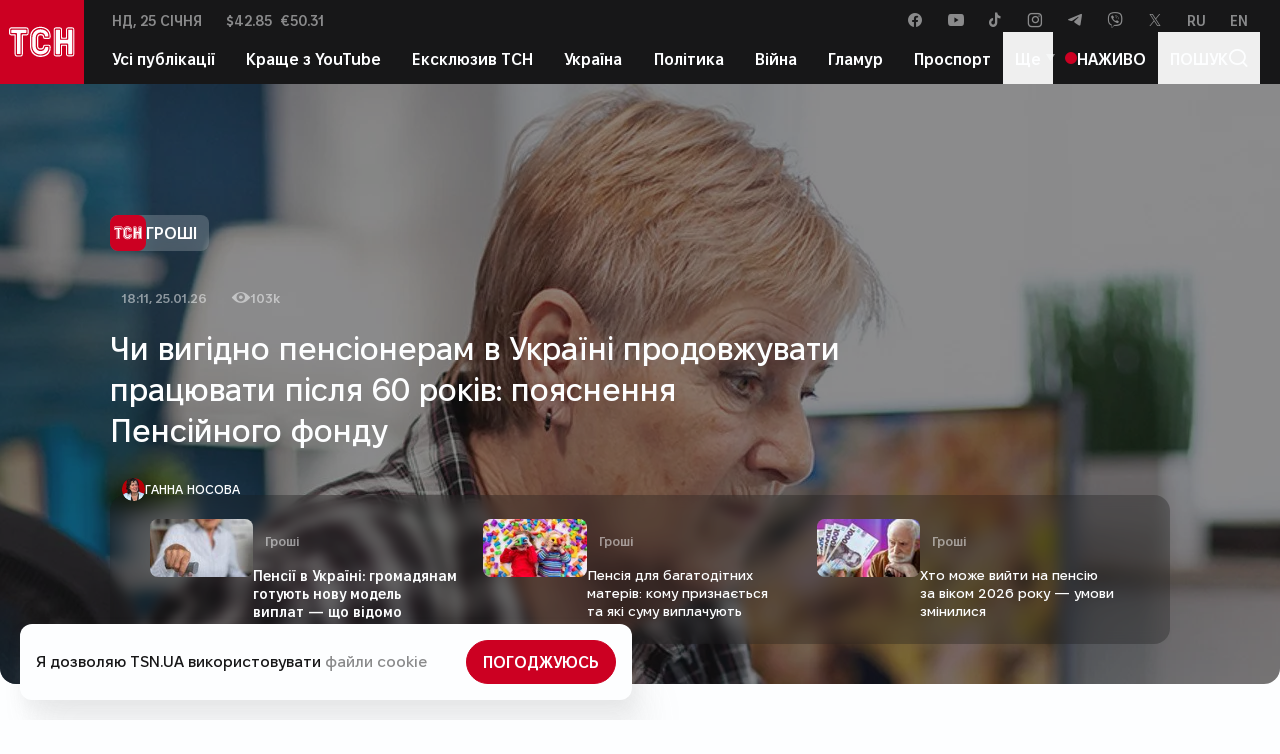

--- FILE ---
content_type: text/html; charset=UTF-8
request_url: https://tsn.ua/groshi
body_size: 42068
content:
<!doctype html> <html lang="uk" class="is-hero"> <head> <meta charset="UTF-8"> <meta name="viewport" content="viewport-fit=cover, initial-scale=1, shrink-to-fit=no, width=device-width"> <meta http-equiv="X-UA-Compatible" content="ie=edge"> <meta property="fb:app_id" content="1042761182504521" /> <link rel="dns-prefetch" href="https://www.googletagmanager.com"> <link rel="preconnect" href="https://www.googletagmanager.com" crossorigin> <link rel="preload" as="script" href="https://www.googletagmanager.com/gtag/js?id=G-HE863C188K"> <script src="https://www.googletagmanager.com/gtag/js?id=G-HE863C188K"></script> <script>
      window.dataLayer = window.dataLayer || [];
      function gtag(){dataLayer.push(arguments);}
      gtag('js', new Date());
      gtag('config', 'G-HE863C188K');
    </script> <title>Економічні новини України та світу, події зі світу фінансів — tsn.ua</title> <link rel="canonical" href="https://tsn.ua/groshi"> <link rel="next" href="https://tsn.ua/groshi/page-2"> <meta name="robots" content="index, follow, max-image-preview:large"> <link rel="alternate" href="https://tsn.ua/groshi" hreflang="x-default" /> <link rel="alternate" href="https://tsn.ua/groshi" hreflang="uk" /> <link rel="alternate" href="https://tsn.ua/ru/groshi" hreflang="ru" /> <meta name="description" content="Всі новини зі світу грошей від 1+1"> <meta property="og:title" content="Економічні новини України та світу, події зі світу фінансів — tsn.ua" /> <meta property="og:description" content="Всі новини зі світу грошей від 1+1" /> <meta property="og:type" content="website" /> <meta property="og:url" content="https://tsn.ua/groshi" /> <meta property="og:image" content="https://img.tsn.ua/cached/323/tsn-0b4bc102/thumbs/1200x630/8c/5e/56696d155f95fdeaa910acc977945e8c.webp" /> <meta property="og:image:url" content="https://img.tsn.ua/cached/323/tsn-0b4bc102/thumbs/1200x630/8c/5e/56696d155f95fdeaa910acc977945e8c.webp" /> <meta property="og:image:width" content="1200" /> <meta property="og:image:height" content="630" /> <meta property="og:site_name" content="ТСН.ua" /> <meta name="twitter:title" content="Економічні новини України та світу, події зі світу фінансів — tsn.ua"> <meta name="twitter:description" content="Всі новини зі світу грошей від 1+1"> <meta name="twitter:card" content="summary_large_image"> <meta name="twitter:image" content="https://img.tsn.ua/cached/323/tsn-0b4bc102/thumbs/1200x630/8c/5e/56696d155f95fdeaa910acc977945e8c.webp"> <meta name="twitter:site" content="@tsnua"> <meta name="twitter:creator" content="@tsnua"> <script type="application/ld+json">{"@context":"https://schema.org","@type":"NewsMediaOrganization","name":"ТСН","legalName":"Телевізійна служба новин","url":"https://tsn.ua","logo":{"@type":"ImageObject","url":"https://tsn.ua/static/img/logo-json-schema.png","width":60,"height":600},"sameAs":["https://www.facebook.com/tsn.ua","https://www.youtube.com/channel/UCXoJ8kY9zpLBEz-8saaT3ew","https://www.tiktok.com/@tsn_ua_official","https://www.instagram.com/tsnua/","https://t.me/TCH_channel","https://invite.viber.com/?g2=AQAwhiWy0w5qm0jNV%2Bcw87L7Qvxz3ZI8R4BM%2B8uOkAjNOWdw8pbaiwIFfRxAQdJK","https://twitter.com/tsnua","https://uk.wikipedia.org/wiki/ТСН"],"foundingDate":1997,"address":{"@type":"PostalAddress","streetAddress":"вул. Кирилівська, 23","addressLocality":"Київ","postalCode":1001,"addressCountry":{"@type":"Country","name":"UA"}},"contactPoint":{"@type":"ContactPoint","email":"feedback@1plus1.tv","telephone":"380 (44) 490-01-01","contactType":"headquoters","areaServed":"UA","availableLanguage":["uk-UA","en-UA","ru-UA"]}}</script> <script type="application/ld+json">{"@context":"https://schema.org","@type":"WebPage","name":"Гроші","description":"Всі новини зі світу грошей від 1+1","publisher":{"@type":"NewsMediaOrganization","name":"ТСН","legalName":"Телевізійна служба новин","url":"https://tsn.ua","logo":{"@type":"ImageObject","url":"https://tsn.ua/static/img/logo-json-schema.png","width":60,"height":600},"sameAs":["https://www.facebook.com/tsn.ua","https://www.youtube.com/channel/UCXoJ8kY9zpLBEz-8saaT3ew","https://www.tiktok.com/@tsn_ua_official","https://www.instagram.com/tsnua/","https://t.me/TCH_channel","https://invite.viber.com/?g2=AQAwhiWy0w5qm0jNV%2Bcw87L7Qvxz3ZI8R4BM%2B8uOkAjNOWdw8pbaiwIFfRxAQdJK","https://twitter.com/tsnua","https://uk.wikipedia.org/wiki/ТСН"],"foundingDate":1997,"address":{"@type":"PostalAddress","streetAddress":"вул. Кирилівська, 23","addressLocality":"Київ","postalCode":1001,"addressCountry":{"@type":"Country","name":"UA"}},"contactPoint":{"@type":"ContactPoint","email":"feedback@1plus1.tv","telephone":"380 (44) 490-01-01","contactType":"headquoters","areaServed":"UA","availableLanguage":["uk-UA","en-UA","ru-UA"]}}}</script> <script type="application/ld+json">{"@context":"https://schema.org","@type":"BreadcrumbList","itemListElement":[{"@type":"ListItem","position":1,"name":"ТСН","item":"https://tsn.ua"},{"@type":"ListItem","position":2,"name":"Гроші","item":"https://tsn.ua/groshi"}]}</script> <link rel="icon" href="https://tsn.ua/favicon.svg" type="image/svg+xml"> <link rel="mask-icon" href="https://tsn.ua/safari-pinned-tab.svg" color="#b60007"> <link rel="shortcut icon" href="https://tsn.ua/favicon.ico"> <link rel="mask-icon" href="https://tsn.ua/favicon.svg" color="#000000"> <link rel="apple-touch-icon" href="https://tsn.ua/apple-touch-icon.png"> <link rel="manifest" href="https://tsn.ua/manifest.json"> <meta name="apple-mobile-web-app-title" content="ТСН"> <meta name="application-name" content="ТСН"> <meta name="theme-color" content="#b60007"> <meta name="yandex-verification" content="40d4a349cec5ff5e" /> <meta name="wmail-verification" content="e691f06ef6c367e5fb876f9d5c5ac0da" /> <link rel="preload" crossorigin as="font" href="https://tsn.ua/static/build/fonts/icons.DMaJ_STm.woff2"> <link rel="preload" crossorigin as="font" href="https://tsn.ua/static/build/fonts/FixelText-Regular2.BJyOyawA.woff2"> <link rel="preload" crossorigin as="font" href="https://tsn.ua/static/build/fonts/FixelText-Medium2.5F5FyL9L.woff2"> <link rel="preload" crossorigin as="font" href="https://tsn.ua/static/build/fonts/FixelText-SemiBold2.BXW2SJ_v.woff2"> <link rel="preconnect" href="https://img.tsn.ua/" crossorigin> <link rel="dns-prefetch" href="https://img.tsn.ua/" crossorigin> <link rel="preconnect" href="https://securepubads.g.doubleclick.net" crossorigin> <link rel="dns-prefetch" href="https://securepubads.g.doubleclick.net" crossorigin> <link rel="preconnect" href="https://membrana-cdn.media/" crossorigin> <link rel="dns-prefetch" href="https://membrana-cdn.media/" crossorigin> <link rel="preconnect" href="https://www.googletagmanager.com/" crossorigin> <link rel="dns-prefetch" href="https://www.googletagmanager.com/" crossorigin> <link rel="preconnect" href="https://ls.hit.gemius.pl" crossorigin> <link rel="dns-prefetch" href="https://ls.hit.gemius.pl" crossorigin> <script>
    window.tsn = {"environment":"production","baseUrl":"https:\/\/tsn.ua","apiUrl":"https:\/\/tsn.ua\/internal-api","staticUrl":"","cdn":"..\/js\/","currentDate":"нд, 25 січня","currentLanguage":"uk","gemiusCode":"B82bwO8e7EOB.iAi_tAbvnZ2jy21Ic72nLEf0U8wZ8z.y7","liteYoutube":{"style":"https:\/\/tsn.ua\/static\/build\/css\/12.D2UB3wSj.css"},"settings":{"facebookAppId":"1042761182504521"},"reverb":{"appKey":"jasdiuhFfyuwdygYGSs","host":"wss2.tsn.ua","path":null,"port":"443","scheme":"https"},"translations":[],"infiniteScrollClosures":[]};

            window.tsn.adTargeting = {"PageType_Tsn":["groshi"]};
    </script> <link rel="preload" as="style" href="https://tsn.ua/static/build/css/1.Cl4KSkcj.css" /><link rel="stylesheet" href="https://tsn.ua/static/build/css/1.Cl4KSkcj.css" />    <link rel="preload" as="style" href="https://tsn.ua/static/build/css/8.BYBTB7lt.css" /><link rel="stylesheet" href="https://tsn.ua/static/build/css/8.BYBTB7lt.css" />    <link rel="preload" as="style" href="https://tsn.ua/static/build/css/11.BA7RiDMb.css" /><link rel="stylesheet" href="https://tsn.ua/static/build/css/11.BA7RiDMb.css" />    <link rel="preload" as="style" href="https://tsn.ua/static/build/css/5.ag4OWKrz.css" /><link rel="stylesheet" href="https://tsn.ua/static/build/css/5.ag4OWKrz.css" />    <link rel="preload" as="style" href="https://tsn.ua/static/build/css/15.DDFHSbAf.css" /><link rel="stylesheet" href="https://tsn.ua/static/build/css/15.DDFHSbAf.css" /><link rel="preload" as="style" href="https://tsn.ua/static/build/css/21.PfQKhjGl.css" /><link rel="stylesheet" href="https://tsn.ua/static/build/css/21.PfQKhjGl.css" />    <script type="text/javascript">
            var _paq = _paq || [];
            _paq.push(["setDomains", ["*.tsn.ua", "tsn.ua", "*.dev", "*.test"]]);
            _paq.push(['trackPageView']);
            _paq.push(['enableLinkTracking']);
            (function() {
                var u="//assay.tsn.ua/";
                _paq.push(['setTrackerUrl', u+'piwik.php']);
                 _paq.push(['setSiteId', '1']);
                var d=document, g=d.createElement('script'), s=d.getElementsByTagName('script')[0];
                g.type='text/javascript'; g.async=true; g.defer=true; g.src=u+'piwik.js'; s.parentNode.insertBefore(g,s);
            })();
        </script> <noscript> <img src="//assay.tsn.ua/piwik.php?idsite=1" style="border:0;" alt="" height="1" width="1" style="display:none" /> </noscript> <!-- Meta Pixel Code --> <script>
        !function(f,b,e,v,n,t,s)
        {if(f.fbq)return;n=f.fbq=function(){n.callMethod?
        n.callMethod.apply(n,arguments):n.queue.push(arguments)};
        if(!f._fbq)f._fbq=n;n.push=n;n.loaded=!0;n.version='2.0';
        n.queue=[];t=b.createElement(e);t.async=!0;
        t.src=v;s=b.getElementsByTagName(e)[0];
        s.parentNode.insertBefore(t,s)}(window, document,'script',
        'https://connect.facebook.net/en_US/fbevents.js');
        fbq('init', '1232034174077474');
        fbq('track', 'PageView');
    </script> <noscript> <img height="1" width="1" style="display:none" src="https://www.facebook.com/tr?id=1232034174077474&ev=PageView&noscript=1" /> </noscript> <!-- End Meta Pixel Code --> </head> <body class=""> <header class="c-header" data-header> <div class="c-header__main l-container l-container--hd t-dark"> <!-- Composite Start --> <div id="M577443ScriptRootC1403115" data-ad="loadIdealmediaHeaderPixel" data-type="function" data-interactive></div> <script>
    function loadIdealmediaHeaderPixel() {
        const script = document.createElement('script');
        script.src = 'https://jsc.idealmedia.io/t/s/tsn.ua.1403115.js';
        script.async = true;
        document.body.appendChild(script);
    }

    window.loadIdealmediaHeaderPixel = loadIdealmediaHeaderPixel;
</script> <!-- Composite End --> <a href="https://tsn.ua" class="c-header__logo"> <img src="https://tsn.ua/static/build/img/logo.B3dZpmmu.svg" width="61" height="28" alt="TSN"> </a> <div class="c-header__content"> <div class="c-header__top"> <p class="sr-only"> <abbr title="Телевізійної служби новин">ТСН</abbr> у&nbsp;соціальних мережах
</p> <ul class="text-sm c-bar hidden lg:flex"> <li> <a
                    href="https://www.facebook.com/tsn.ua"
                    target="_blank"
                    rel="external noopener nofollow"
                    class="c-bar__link c-bar__link--opacity"
                > <span class="sr-only">
                        facebook
                    </span> <i class="i-icon i-icon-facebook"></i> </a> </li> <li> <a
                    href="https://www.youtube.com/channel/UCXoJ8kY9zpLBEz-8saaT3ew"
                    target="_blank"
                    rel="external noopener nofollow"
                    class="c-bar__link c-bar__link--opacity"
                > <span class="sr-only">
                        youtube
                    </span> <i class="i-icon i-icon-youtube"></i> </a> </li> <li> <a
                    href="https://www.tiktok.com/@tsn_ua_official"
                    target="_blank"
                    rel="external noopener nofollow"
                    class="c-bar__link c-bar__link--opacity"
                > <span class="sr-only">
                        tiktok
                    </span> <i class="i-icon i-icon-tiktok"></i> </a> </li> <li> <a
                    href="https://www.instagram.com/tsnua/"
                    target="_blank"
                    rel="external noopener nofollow"
                    class="c-bar__link c-bar__link--opacity"
                > <span class="sr-only">
                        instagram
                    </span> <i class="i-icon i-icon-instagram"></i> </a> </li> <li> <a
                    href="https://t.me/TCH_channel"
                    target="_blank"
                    rel="external noopener nofollow"
                    class="c-bar__link c-bar__link--opacity"
                > <span class="sr-only">
                        telegram
                    </span> <i class="i-icon i-icon-telegram"></i> </a> </li> <li> <a
                    href="https://invite.viber.com/?g2=AQAwhiWy0w5qm0jNV%2Bcw87L7Qvxz3ZI8R4BM%2B8uOkAjNOWdw8pbaiwIFfRxAQdJK"
                    target="_blank"
                    rel="external noopener nofollow"
                    class="c-bar__link c-bar__link--opacity"
                > <span class="sr-only">
                        viber
                    </span> <i class="i-icon i-icon-viber"></i> </a> </li> <li> <a
                    href="https://twitter.com/tsnua"
                    target="_blank"
                    rel="external noopener nofollow"
                    class="c-bar__link c-bar__link--opacity"
                > <span class="sr-only">
                        x
                    </span> <i class="i-icon i-icon-x"></i> </a> </li> </ul> <div class="relative c-header__languages"> <button
        type="button"
        id="headerLanguagesToggle"
        class="uppercase c-bar__link c-bar__link--toggle lg:hidden"
        aria-controls="headerLanguagesDropdown"
        data-toggle-target="#headerLanguagesDropdown"
        aria-expanded="false"
    >
        ua
    </button> <dl
        id="headerLanguagesDropdown"
        class="c-bar c-bar__dropdown flex-col pb-2 items-center uppercase"
        aria-labelledby="headerLanguagesToggle"
    > <dt class="sr-only">Мова сайту</dt> <dd> <a
                        rel="alternate"
                        href="https://tsn.ua/ru/groshi"
                        lang="ru"
                        hreflang="ru"
                        class="c-bar__link c-bar__link--opacity"
                    >
                        ru
                    </a> </dd> <dd> <a
                        rel="alternate"
                        href="https://tsn.ua/en"
                        lang="en"
                        hreflang="en"
                        class="c-bar__link c-bar__link--opacity"
                    >
                        en
                    </a> </dd> </dl> </div> <button
    type="button"
    class="text-2xl c-bar__link c-header__hamburger lg:hidden"
    data-menu-toggle
> <span class="sr-only">
        Меню
    </span> <i class="i-icon i-icon-menu"></i> <i class="i-icon i-icon-close"></i> </button> <aside class="mr-auto c-bar -order-1 lg-max:gap-4 lg-max:text-3xs"> <dl class="c-bar__link c-bar__link--opacity"> <dt class="sr-only">
        Сьогодні:
    </dt> <dd class="uppercase">
        нд,<br class="lg:hidden"> 25 січня
    </dd> </dl> <dl class="grid grid-cols-2 c-bar__link c-bar__link--opacity"> <dt class="col-span-2 lg:sr-only">
            Курс валют:
        </dt> <dd>$42.85</dd> <dd>€50.31</dd> </dl> <dl> <dt class="sr-only">
        Погода:
    </dt> <dd> <button
            type="button"
            data-modal-target="#weatherModal"
            class="gap-1 c-bar__link c-bar__link--opacity lg-max:text-sm invisible"
            data-weather
        > <img
                width="20"
                height="20"
                src="https://tsn.ua/static/build/img/d200.Dzzpraey.svg"
                class="invert brightness-0 size-6 shrink-0 invisible"
                alt="weather"
            > <span>
                +17°
            </span> </button> </dd> </dl> <dl class="invisible c-bar__link c-bar__link--opacity lg-max:hidden" data-location> <dt class="sr-only">
        Локація:
    </dt> <dd class="uppercase"> <span>
            Київ
        </span> <i class="i-icon i-icon-location "></i> </dd> </dl> </aside> </div> <nav class="c-header__bottom"> <div class="w-full h-full c-bar" data-nav> <div class="flex-wrap justify-between h-full px-3 -mx-3 overflow-hidden c-bar grow" data-nav-list> <a
    href="https://tsn.ua/news"
    class="c-bar__link w-auto c-bar__link--underline"
    data-nav-link
>
    Усі публікації
</a> <a
    href="https://tsn.ua/youtube"
    class="c-bar__link w-auto c-bar__link--underline"
    data-nav-link
>
    Краще з YouTube
</a> <a
    href="https://tsn.ua/exclusive"
    class="c-bar__link w-auto c-bar__link--underline"
    data-nav-link
>
    Ексклюзив ТСН
</a> <a
    href="https://tsn.ua/ukrayina"
    class="c-bar__link w-auto c-bar__link--underline"
    data-nav-link
>
    Україна
</a> <a
    href="https://tsn.ua/politika"
    class="c-bar__link w-auto c-bar__link--underline"
    data-nav-link
>
    Політика
</a> <a
    href="https://tsn.ua/ato"
    class="c-bar__link w-auto c-bar__link--underline"
    data-nav-link
>
    Війна
</a> <a
    href="https://tsn.ua/glamur"
    class="c-bar__link w-auto c-bar__link--underline"
    data-nav-link
>
    Гламур
</a> <a
    href="https://tsn.ua/prosport"
    class="c-bar__link w-auto c-bar__link--underline"
    data-nav-link
>
    Проспорт
</a> <a
    href="https://tsn.ua/lady"
    class="c-bar__link w-auto c-bar__link--underline"
    data-nav-link
>
    Леді
</a> <a
    href="https://tsn.ua/zdorovya"
    class="c-bar__link w-auto c-bar__link--underline"
    data-nav-link
>
    Здоров’я
</a> <a
    href="https://tsn.ua/astrologiya"
    class="c-bar__link w-auto c-bar__link--underline"
    data-nav-link
>
    Астрологія
</a> <a
    href="https://tsn.ua/video/video-novini"
    class="c-bar__link w-auto c-bar__link--underline"
    data-nav-link
>
    Відео
</a> <a
    href="https://tsn.ua/food"
    class="c-bar__link w-auto c-bar__link--underline"
    data-nav-link
>
    Рецепти
</a> <a
    href="https://tsn.ua/groshi"
    class="c-bar__link w-auto c-bar__link--underline is-active"
    data-nav-link
>
    Економіка
</a> <a
    href="https://kyiv.tsn.ua"
    class="c-bar__link w-auto c-bar__link--underline"
    data-nav-link
>
    Київ
</a> <a
    href="https://lviv.tsn.ua"
    class="c-bar__link w-auto c-bar__link--underline"
    data-nav-link
>
    Львів
</a> <a
    href="https://tsn.ua/tsikavinki"
    class="c-bar__link w-auto c-bar__link--underline"
    data-nav-link
>
    Цікавинки
</a> <a
    href="https://tsn.ua/popular-tags"
    class="c-bar__link w-auto c-bar__link--underline"
    data-nav-link
>
    Популярні теги
</a> <a
    href="https://tsn.ua/vypusky"
    class="c-bar__link w-auto c-bar__link--underline"
    data-nav-link
>
    Випуски ТСН
</a> <a
    href="https://tsn.ua/svit"
    class="c-bar__link w-auto c-bar__link--underline"
    data-nav-link
>
    Світ
</a> <a
    href="https://tsn.ua/tourism"
    class="c-bar__link w-auto c-bar__link--underline"
    data-nav-link
>
    Туризм
</a> <a
    href="https://tsn.ua/auto"
    class="c-bar__link w-auto c-bar__link--underline"
    data-nav-link
>
    Авто
</a> <a
    href="https://tsn.ua/nauka_it"
    class="c-bar__link w-auto c-bar__link--underline"
    data-nav-link
>
    Наука та IT
</a> <a
    href="https://tsn.ua/dopomoga"
    class="c-bar__link w-auto c-bar__link--underline"
    data-nav-link
>
    Допомога
</a> <a
    href="https://tsn.ua/other"
    class="c-bar__link w-auto c-bar__link--underline"
    data-nav-link
>
    Інше
</a> <a
    href="https://tsn.ua/authors"
    class="c-bar__link w-auto c-bar__link--underline"
    data-nav-link
>
    Редакція
</a> </div> <div class="relative shrink-0"> <button
                    type="button"
                    id="headerNavToggle"
                    class="c-bar__link c-bar__link--toggle"
                    data-toggle-target="#headerNavMore"
                    aria-expanded="false"
                    aria-controls="headerNavMore"
                >
                    Ще
                </button> <div
                    id="headerNavMore"
                    class="c-bar c-bar__dropdown pb-2 px-5 grid grid-cols-2 left-auto w-80"
                    aria-labelledby="headerNavToggle" data-nav-more
                > </div> </div> </div> <a href="https://tsn.ua/online" class="c-bar__link c-bar__link--underline uppercase shrink-0"> <i class="block rounded-full size-3 bg-primary"> </i>
    Наживо
</a> <button
    type="button"
    class="uppercase c-bar__link shrink-0"
    data-modal-target="#searchModal"
>
    пошук
    <i class="i-icon i-icon-search text-lg"></i> </button> </nav> </div> </div> <div class="c-header__menu t-dark" data-menu tabindex="-1"> <div class="c-header__menu-inner l-container"> <form 
    class="c-search c-header__menu-search" 
    method="GET"
    action="https://tsn.ua/search"
    data-search
> <input
        type="text"
        class="c-search__input"
        placeholder="Пошук"
        name="query"
        data-search-input
        required
    > <div class="c-search__actions"> <button
            type="button"
            class="c-search__btn c-search__clear"
            data-search-clear
        > <i class="i-icon i-icon-close"></i> </button> <button
            type="submit"
            class="c-search__btn c-search__submit"
            data-search-submit
        > <i class="i-icon i-icon-search"></i> </button> </div> </form> <div class="c-bar c-header__menu-nav"> <a href="https://tsn.ua/online" class="c-bar__link c-bar__link--underline "> <i class="block rounded-full size-3 bg-primary"> </i>
    Наживо
</a> <a
    href="https://tsn.ua/news"
    class="c-bar__link w-auto c-bar__link--underline"
    data-nav-link
>
    Усі публікації
</a> <a
    href="https://tsn.ua/youtube"
    class="c-bar__link w-auto c-bar__link--underline"
    data-nav-link
>
    Краще з YouTube
</a> <a
    href="https://tsn.ua/exclusive"
    class="c-bar__link w-auto c-bar__link--underline"
    data-nav-link
>
    Ексклюзив ТСН
</a> <a
    href="https://tsn.ua/ukrayina"
    class="c-bar__link w-auto c-bar__link--underline"
    data-nav-link
>
    Україна
</a> <a
    href="https://tsn.ua/politika"
    class="c-bar__link w-auto c-bar__link--underline"
    data-nav-link
>
    Політика
</a> <a
    href="https://tsn.ua/ato"
    class="c-bar__link w-auto c-bar__link--underline"
    data-nav-link
>
    Війна
</a> <a
    href="https://tsn.ua/glamur"
    class="c-bar__link w-auto c-bar__link--underline"
    data-nav-link
>
    Гламур
</a> <a
    href="https://tsn.ua/prosport"
    class="c-bar__link w-auto c-bar__link--underline"
    data-nav-link
>
    Проспорт
</a> <a
    href="https://tsn.ua/lady"
    class="c-bar__link w-auto c-bar__link--underline"
    data-nav-link
>
    Леді
</a> <a
    href="https://tsn.ua/zdorovya"
    class="c-bar__link w-auto c-bar__link--underline"
    data-nav-link
>
    Здоров’я
</a> <a
    href="https://tsn.ua/astrologiya"
    class="c-bar__link w-auto c-bar__link--underline"
    data-nav-link
>
    Астрологія
</a> <a
    href="https://tsn.ua/video/video-novini"
    class="c-bar__link w-auto c-bar__link--underline"
    data-nav-link
>
    Відео
</a> <a
    href="https://tsn.ua/food"
    class="c-bar__link w-auto c-bar__link--underline"
    data-nav-link
>
    Рецепти
</a> <a
    href="https://tsn.ua/groshi"
    class="c-bar__link w-auto c-bar__link--underline is-active"
    data-nav-link
>
    Економіка
</a> <a
    href="https://kyiv.tsn.ua"
    class="c-bar__link w-auto c-bar__link--underline"
    data-nav-link
>
    Київ
</a> <a
    href="https://lviv.tsn.ua"
    class="c-bar__link w-auto c-bar__link--underline"
    data-nav-link
>
    Львів
</a> <a
    href="https://tsn.ua/tsikavinki"
    class="c-bar__link w-auto c-bar__link--underline"
    data-nav-link
>
    Цікавинки
</a> <a
    href="https://tsn.ua/popular-tags"
    class="c-bar__link w-auto c-bar__link--underline"
    data-nav-link
>
    Популярні теги
</a> <a
    href="https://tsn.ua/vypusky"
    class="c-bar__link w-auto c-bar__link--underline"
    data-nav-link
>
    Випуски ТСН
</a> <a
    href="https://tsn.ua/svit"
    class="c-bar__link w-auto c-bar__link--underline"
    data-nav-link
>
    Світ
</a> <a
    href="https://tsn.ua/tourism"
    class="c-bar__link w-auto c-bar__link--underline"
    data-nav-link
>
    Туризм
</a> <a
    href="https://tsn.ua/auto"
    class="c-bar__link w-auto c-bar__link--underline"
    data-nav-link
>
    Авто
</a> <a
    href="https://tsn.ua/nauka_it"
    class="c-bar__link w-auto c-bar__link--underline"
    data-nav-link
>
    Наука та IT
</a> <a
    href="https://tsn.ua/dopomoga"
    class="c-bar__link w-auto c-bar__link--underline"
    data-nav-link
>
    Допомога
</a> <a
    href="https://tsn.ua/other"
    class="c-bar__link w-auto c-bar__link--underline"
    data-nav-link
>
    Інше
</a> <a
    href="https://tsn.ua/authors"
    class="c-bar__link w-auto c-bar__link--underline"
    data-nav-link
>
    Редакція
</a> </div> <div class="c-header__menu-footer c-bar"> <dl class="invisible c-bar__link c-bar__link--opacity mr-auto" data-location> <dt class="sr-only">
        Локація:
    </dt> <dd class="uppercase"> <span>
            Київ
        </span> <i class="i-icon i-icon-location "></i> </dd> </dl> <p class="sr-only"> <abbr title="Телевізійної служби новин">ТСН</abbr> у&nbsp;соціальних мережах
</p> <ul class="text-sm c-bar "> <li> <a
                    href="https://www.facebook.com/tsn.ua"
                    target="_blank"
                    rel="external noopener nofollow"
                    class="c-bar__link c-bar__link--opacity"
                > <span class="sr-only">
                        facebook
                    </span> <i class="i-icon i-icon-facebook"></i> </a> </li> <li> <a
                    href="https://www.youtube.com/channel/UCXoJ8kY9zpLBEz-8saaT3ew"
                    target="_blank"
                    rel="external noopener nofollow"
                    class="c-bar__link c-bar__link--opacity"
                > <span class="sr-only">
                        youtube
                    </span> <i class="i-icon i-icon-youtube"></i> </a> </li> <li> <a
                    href="https://www.tiktok.com/@tsn_ua_official"
                    target="_blank"
                    rel="external noopener nofollow"
                    class="c-bar__link c-bar__link--opacity"
                > <span class="sr-only">
                        tiktok
                    </span> <i class="i-icon i-icon-tiktok"></i> </a> </li> <li> <a
                    href="https://www.instagram.com/tsnua/"
                    target="_blank"
                    rel="external noopener nofollow"
                    class="c-bar__link c-bar__link--opacity"
                > <span class="sr-only">
                        instagram
                    </span> <i class="i-icon i-icon-instagram"></i> </a> </li> <li> <a
                    href="https://t.me/TCH_channel"
                    target="_blank"
                    rel="external noopener nofollow"
                    class="c-bar__link c-bar__link--opacity"
                > <span class="sr-only">
                        telegram
                    </span> <i class="i-icon i-icon-telegram"></i> </a> </li> <li> <a
                    href="https://invite.viber.com/?g2=AQAwhiWy0w5qm0jNV%2Bcw87L7Qvxz3ZI8R4BM%2B8uOkAjNOWdw8pbaiwIFfRxAQdJK"
                    target="_blank"
                    rel="external noopener nofollow"
                    class="c-bar__link c-bar__link--opacity"
                > <span class="sr-only">
                        viber
                    </span> <i class="i-icon i-icon-viber"></i> </a> </li> <li> <a
                    href="https://twitter.com/tsnua"
                    target="_blank"
                    rel="external noopener nofollow"
                    class="c-bar__link c-bar__link--opacity"
                > <span class="sr-only">
                        x
                    </span> <i class="i-icon i-icon-x"></i> </a> </li> </ul> </div> </div> </div> </header> <main> <h1 class="sr-only">
                Гроші
            </h1> <div> <section class="c-hero t-dark"> <div class="splide lg:hidden" data-hero> <div class="splide__track"> <ul class="splide__list"> <li class="splide__slide"> <article class="c-entry c-hero__entry c-entry--bg c-entry--hero"> <figure class="c-figure c-entry__cover"> <div class="c-figure__embed u-cover" style="padding-bottom: 31.25%;"> <picture> <source
                            media="(min-width: 992px)"
                            srcset="https://img.tsn.ua/cached/435/tsn-0b4bc102/thumbs/1920x600/51/79/5878dcb1bcb8a7e8f472f7c63a607951.jpg"
                        > <source
                            media="(min-width: 768px) and (max-width: 991px)"
                            srcset="https://img.tsn.ua/cached/435/tsn-0b4bc102/thumbs/991x600/51/79/5878dcb1bcb8a7e8f472f7c63a607951.jpg"
                        > <img
                            width="412"
                            height="600"
                            src="https://img.tsn.ua/cached/435/tsn-0b4bc102/thumbs/412x600/51/79/5878dcb1bcb8a7e8f472f7c63a607951.jpg"
                            alt="Чи вигідно пенсіонерам в Україні продовжувати працювати після 60 років"
                            title="Чи вигідно пенсіонерам в Україні продовжувати працювати після 60 років"
                            loading="eager"
                        > </picture> </div> </figure> <div class="c-entry__content l-container"> <dl> <dt class="sr-only">
            Категорія
        </dt> <dd> <a href="https://tsn.ua/groshi" class="c-tag c-tag--logo c-tag--md c-tag--blur c-entry__tag"> <i class="c-tag__img"> <img src="https://tsn.ua/static/build/img/logo.B3dZpmmu.svg" alt="tsn.ua"> </i>
                Гроші
            </a> </dd> </dl> <dl class="c-entry__info c-bar"> <dt class="sr-only">
        Дата публікації
    </dt> <dd> <time datetime="2026-01-25T18:11:51+02:00" class="text-current c-bar__link c-entry__time">
            18:11, 25.01.26
        </time> </dd> <dt class="sr-only">
        Кількість переглядів
    </dt> <dd> <span class="text-current c-bar__link c-entry__views"> <i class="i-icon i-icon-eye text-lg"></i>
            103k
        </span> </dd> </dl> <h2 class="c-entry__title"> <a href="https://tsn.ua/groshi/chy-vyhidno-pensioneram-v-ukrayini-prodovzuvaty-pratsiuvaty-pislia-60-rokiv-poiasnennia-pensiynoho-fondu-2866979.html" class="c-entry__link u-link-overlay">
                                        Чи вигідно пенсіонерам в Україні продовжувати працювати після 60 років: пояснення Пенсійного фонду
                                    </a> </h2> <dl class="c-entry__author"> <dt class="sr-only">
            Автор публікації
        </dt> <dd> <a href="https://tsn.ua/authors/hanna-nosova" class="text-current c-bar__link"> <picture class="c-bar__img u-cover"> <img
                        width="18"
                        height="18"
                        src="https://img.tsn.ua/cached/665/tsn-90ef87392779da7417a975ee734335dc/thumbs/84x84/05/17/35901cb9c82ec66760e532927cfd1705.png"
                        srcset="https://img.tsn.ua/cached/665/tsn-90ef87392779da7417a975ee734335dc/thumbs/300x300/05/17/35901cb9c82ec66760e532927cfd1705.png 2x"
                        alt="Фото автора: Ганна Носова"
                        title="Фото автора: Ганна Носова"
                        loading="lazy"
                    > </picture>
                                Ганна Носова
            </a> </dd> </dl> </div> </article> </li> <li class="splide__slide"> <article class="c-entry c-hero__entry c-entry--bg c-entry--hero"> <figure class="c-figure c-entry__cover"> <div class="c-figure__embed u-cover" style="padding-bottom: 31.25%;"> <picture> <source
                            media="(min-width: 992px)"
                            srcset="https://img.tsn.ua/cached/958/tsn-1284f5ef/thumbs/1920x600/8d/06/11234fb917ea7ef45381877842f2068d.jpg"
                        > <source
                            media="(min-width: 768px) and (max-width: 991px)"
                            srcset="https://img.tsn.ua/cached/958/tsn-1284f5ef/thumbs/991x600/8d/06/11234fb917ea7ef45381877842f2068d.jpg"
                        > <img
                            width="412"
                            height="600"
                            src="https://img.tsn.ua/cached/958/tsn-1284f5ef/thumbs/412x600/8d/06/11234fb917ea7ef45381877842f2068d.jpg"
                            alt="Пенсії в Україні: громадянам готують нову модель виплат — що відомо"
                            title="Пенсії в Україні: громадянам готують нову модель виплат — що відомо"
                            loading="lazy"
                        > </picture> </div> </figure> <div class="c-entry__content l-container"> <dl> <dt class="sr-only">
            Категорія
        </dt> <dd> <a href="https://tsn.ua/groshi" class="c-tag c-tag--logo c-tag--md c-tag--blur c-entry__tag"> <i class="c-tag__img"> <img src="https://tsn.ua/static/build/img/logo.B3dZpmmu.svg" alt="tsn.ua"> </i>
                Гроші
            </a> </dd> </dl> <dl class="c-entry__info c-bar"> <dt class="sr-only">
        Дата публікації
    </dt> <dd> <time datetime="2026-01-25T16:38:52+02:00" class="text-current c-bar__link c-entry__time">
            16:38, 25.01.26
        </time> </dd> <dt class="sr-only">
        Кількість переглядів
    </dt> <dd> <span class="text-current c-bar__link c-entry__views"> <i class="i-icon i-icon-eye text-lg"></i>
            5785
        </span> </dd> </dl> <h2 class="c-entry__title"> <a href="https://tsn.ua/groshi/pensiyi-v-ukrayini-hromadianam-hotuiut-novu-model-vyplat-shcho-vidomo-3007619.html" class="c-entry__link u-link-overlay"> <b>Пенсії в Україні: громадянам готують нову модель виплат — що відомо</b> </a> </h2> <dl class="c-entry__author"> <dt class="sr-only">
            Автор публікації
        </dt> <dd> <a href="https://tsn.ua/authors/vira-hmelnicka" class="text-current c-bar__link"> <picture class="c-bar__img u-cover"> <img
                        width="18"
                        height="18"
                        src="https://img.tsn.ua/cached/675/tsn-45ddb1c1da8bc78232f746637fde253d/thumbs/84x84/41/e5/85add1f2131c0d60f326995016f7e541.jpeg"
                        srcset="https://img.tsn.ua/cached/675/tsn-45ddb1c1da8bc78232f746637fde253d/thumbs/300x300/41/e5/85add1f2131c0d60f326995016f7e541.jpeg 2x"
                        alt="Фото автора: Віра Хмельницька"
                        title="Фото автора: Віра Хмельницька"
                        loading="lazy"
                    > </picture>
                                Віра Хмельницька
            </a> </dd> </dl> </div> </article> </li> <li class="splide__slide"> <article class="c-entry c-hero__entry c-entry--bg c-entry--hero"> <figure class="c-figure c-entry__cover"> <div class="c-figure__embed u-cover" style="padding-bottom: 31.25%;"> <picture> <source
                            media="(min-width: 992px)"
                            srcset="https://img.tsn.ua/cached/918/tsn-0b4bc102/thumbs/1920x600/56/46/7d888632a4af2c677333e00742364656.jpg"
                        > <source
                            media="(min-width: 768px) and (max-width: 991px)"
                            srcset="https://img.tsn.ua/cached/918/tsn-0b4bc102/thumbs/991x600/56/46/7d888632a4af2c677333e00742364656.jpg"
                        > <img
                            width="412"
                            height="600"
                            src="https://img.tsn.ua/cached/918/tsn-0b4bc102/thumbs/412x600/56/46/7d888632a4af2c677333e00742364656.jpg"
                            alt="Багатодітні сім&#039;ї мають низку привілеїв"
                            title="Багатодітні сім&#039;ї мають низку привілеїв"
                            loading="lazy"
                        > </picture> </div> </figure> <div class="c-entry__content l-container"> <dl> <dt class="sr-only">
            Категорія
        </dt> <dd> <a href="https://tsn.ua/groshi" class="c-tag c-tag--logo c-tag--md c-tag--blur c-entry__tag"> <i class="c-tag__img"> <img src="https://tsn.ua/static/build/img/logo.B3dZpmmu.svg" alt="tsn.ua"> </i>
                Гроші
            </a> </dd> </dl> <dl class="c-entry__info c-bar"> <dt class="sr-only">
        Дата публікації
    </dt> <dd> <time datetime="2026-01-25T15:45:09+02:00" class="text-current c-bar__link c-entry__time">
            15:45, 25.01.26
        </time> </dd> <dt class="sr-only">
        Кількість переглядів
    </dt> <dd> <span class="text-current c-bar__link c-entry__views"> <i class="i-icon i-icon-eye text-lg"></i>
            275
        </span> </dd> </dl> <h2 class="c-entry__title"> <a href="https://tsn.ua/groshi/pensiia-dlia-bahatoditnykh-materiv-komu-pryznayetsia-ta-iaki-sumu-vyplachuiut-3007382.html" class="c-entry__link u-link-overlay">
                                        Пенсія для багатодітних матерів: кому признається та які суму виплачують
                                    </a> </h2> <dl class="c-entry__author"> <dt class="sr-only">
            Автор публікації
        </dt> <dd> <a href="https://tsn.ua/authors/anastasiya-goncharenko" class="text-current c-bar__link"> <picture class="c-bar__img u-cover"> <img
                        width="18"
                        height="18"
                        src="https://img.tsn.ua/cached/421/tsn-6fc5c486b67f33b84a28d75a8717b561/thumbs/84x84/1b/1d/61038bc88d9ceaf4599e6645125b1d1b.png"
                        srcset="https://img.tsn.ua/cached/421/tsn-6fc5c486b67f33b84a28d75a8717b561/thumbs/300x300/1b/1d/61038bc88d9ceaf4599e6645125b1d1b.png 2x"
                        alt="Фото автора: Анастасія Павленко"
                        title="Фото автора: Анастасія Павленко"
                        loading="lazy"
                    > </picture>
                                Анастасія Павленко
            </a> </dd> </dl> </div> </article> </li> <li class="splide__slide"> <article class="c-entry c-hero__entry c-entry--bg c-entry--hero"> <figure class="c-figure c-entry__cover"> <div class="c-figure__embed u-cover" style="padding-bottom: 31.25%;"> <picture> <source
                            media="(min-width: 992px)"
                            srcset="https://img.tsn.ua/cached/129/tsn-7d69491ed57b2e0aebe0922b41d97a86/thumbs/1920x600/97/7f/eb47a7b524ad567e729d39cce8f07f97.jpeg"
                        > <source
                            media="(min-width: 768px) and (max-width: 991px)"
                            srcset="https://img.tsn.ua/cached/129/tsn-7d69491ed57b2e0aebe0922b41d97a86/thumbs/991x600/97/7f/eb47a7b524ad567e729d39cce8f07f97.jpeg"
                        > <img
                            width="412"
                            height="600"
                            src="https://img.tsn.ua/cached/129/tsn-7d69491ed57b2e0aebe0922b41d97a86/thumbs/412x600/97/7f/eb47a7b524ad567e729d39cce8f07f97.jpeg"
                            alt="Пенсію отримають не всі"
                            title="Пенсію отримають не всі"
                            loading="lazy"
                        > </picture> </div> </figure> <div class="c-entry__content l-container"> <dl> <dt class="sr-only">
            Категорія
        </dt> <dd> <a href="https://tsn.ua/groshi" class="c-tag c-tag--logo c-tag--md c-tag--blur c-entry__tag"> <i class="c-tag__img"> <img src="https://tsn.ua/static/build/img/logo.B3dZpmmu.svg" alt="tsn.ua"> </i>
                Гроші
            </a> </dd> </dl> <dl class="c-entry__info c-bar"> <dt class="sr-only">
        Дата публікації
    </dt> <dd> <time datetime="2026-01-25T14:39:10+02:00" class="text-current c-bar__link c-entry__time">
            14:39, 25.01.26
        </time> </dd> <dt class="sr-only">
        Кількість переглядів
    </dt> <dd> <span class="text-current c-bar__link c-entry__views"> <i class="i-icon i-icon-eye text-lg"></i>
            2934
        </span> </dd> </dl> <h2 class="c-entry__title"> <a href="https://tsn.ua/groshi/khto-moze-vyyty-na-pensiiu-za-vikom-2026-roku-umovy-zminylysia-3006155.html" class="c-entry__link u-link-overlay">
                                        Хто може вийти на пенсію за віком 2026 року — умови змінилися
                                    </a> </h2> <dl class="c-entry__author"> <dt class="sr-only">
            Автор публікації
        </dt> <dd> <a href="https://tsn.ua/authors/anastasiya-goncharenko" class="text-current c-bar__link"> <picture class="c-bar__img u-cover"> <img
                        width="18"
                        height="18"
                        src="https://img.tsn.ua/cached/421/tsn-6fc5c486b67f33b84a28d75a8717b561/thumbs/84x84/1b/1d/61038bc88d9ceaf4599e6645125b1d1b.png"
                        srcset="https://img.tsn.ua/cached/421/tsn-6fc5c486b67f33b84a28d75a8717b561/thumbs/300x300/1b/1d/61038bc88d9ceaf4599e6645125b1d1b.png 2x"
                        alt="Фото автора: Анастасія Павленко"
                        title="Фото автора: Анастасія Павленко"
                        loading="lazy"
                    > </picture>
                                Анастасія Павленко
            </a> </dd> </dl> </div> </article> </li> </ul> </div> <div class="splide__pagination"></div> </div> <div class="hidden lg:block"> <article class="c-entry c-hero__entry c-entry--bg c-entry--hero"> <figure class="c-figure c-entry__cover"> <div class="c-figure__embed u-cover" style="padding-bottom: 31.25%;"> <picture> <source
                            media="(min-width: 992px)"
                            srcset="https://img.tsn.ua/cached/435/tsn-0b4bc102/thumbs/1920x600/51/79/5878dcb1bcb8a7e8f472f7c63a607951.jpg"
                        > <source
                            media="(min-width: 768px) and (max-width: 991px)"
                            srcset="https://img.tsn.ua/cached/435/tsn-0b4bc102/thumbs/991x600/51/79/5878dcb1bcb8a7e8f472f7c63a607951.jpg"
                        > <img
                            width="412"
                            height="600"
                            src="https://img.tsn.ua/cached/435/tsn-0b4bc102/thumbs/412x600/51/79/5878dcb1bcb8a7e8f472f7c63a607951.jpg"
                            alt="Чи вигідно пенсіонерам в Україні продовжувати працювати після 60 років"
                            title="Чи вигідно пенсіонерам в Україні продовжувати працювати після 60 років"
                            loading="eager"
                        > </picture> </div> </figure> <div class="c-entry__content l-container"> <dl> <dt class="sr-only">
            Категорія
        </dt> <dd> <a href="https://tsn.ua/groshi" class="c-tag c-tag--logo c-tag--md c-tag--blur c-entry__tag"> <i class="c-tag__img"> <img src="https://tsn.ua/static/build/img/logo.B3dZpmmu.svg" alt="tsn.ua"> </i>
                Гроші
            </a> </dd> </dl> <dl class="c-entry__info c-bar"> <dt class="sr-only">
        Дата публікації
    </dt> <dd> <time datetime="2026-01-25T18:11:51+02:00" class="text-current c-bar__link c-entry__time">
            18:11, 25.01.26
        </time> </dd> <dt class="sr-only">
        Кількість переглядів
    </dt> <dd> <span class="text-current c-bar__link c-entry__views"> <i class="i-icon i-icon-eye text-lg"></i>
            103k
        </span> </dd> </dl> <h2 class="c-entry__title"> <a href="https://tsn.ua/groshi/chy-vyhidno-pensioneram-v-ukrayini-prodovzuvaty-pratsiuvaty-pislia-60-rokiv-poiasnennia-pensiynoho-fondu-2866979.html" class="c-entry__link u-link-overlay">
                                        Чи вигідно пенсіонерам в Україні продовжувати працювати після 60 років: пояснення Пенсійного фонду
                                    </a> </h2> <dl class="c-entry__author"> <dt class="sr-only">
            Автор публікації
        </dt> <dd> <a href="https://tsn.ua/authors/hanna-nosova" class="text-current c-bar__link"> <picture class="c-bar__img u-cover"> <img
                        width="18"
                        height="18"
                        src="https://img.tsn.ua/cached/665/tsn-90ef87392779da7417a975ee734335dc/thumbs/84x84/05/17/35901cb9c82ec66760e532927cfd1705.png"
                        srcset="https://img.tsn.ua/cached/665/tsn-90ef87392779da7417a975ee734335dc/thumbs/300x300/05/17/35901cb9c82ec66760e532927cfd1705.png 2x"
                        alt="Фото автора: Ганна Носова"
                        title="Фото автора: Ганна Носова"
                        loading="lazy"
                    > </picture>
                                Ганна Носова
            </a> </dd> </dl> </div> </article> <div class="c-hero__feed"> <div class="l-container"> <div class="c-hero__feed-inner"> <article class="c-entry c-entry--xs c-entry--row c-entry--row-reverse"> <figure class="c-figure c-entry__cover"> <div class="c-figure__embed u-cover" style="padding-bottom: 56.25%;"> <picture> <img
                            width="123"
                            height="69"
                            src="https://img.tsn.ua/cached/958/tsn-1284f5ef/thumbs/123x69/8d/06/11234fb917ea7ef45381877842f2068d.jpg"
                            alt="Пенсії в Україні: громадянам готують нову модель виплат — що відомо"
                            title="Пенсії в Україні: громадянам готують нову модель виплат — що відомо"
                            loading="eager"
                        > </picture> </div> </figure> <div class="c-entry__content"> <dl class="c-entry__info c-bar"> <dt class="sr-only">
        Категорія
    </dt> <dd
        class=""
    > <a href="https://tsn.ua/groshi" class="text-current c-bar__link c-entry__category">
            Гроші
        </a> </dd> </dl> <h2 class="c-entry__title"> <a href="https://tsn.ua/groshi/pensiyi-v-ukrayini-hromadianam-hotuiut-novu-model-vyplat-shcho-vidomo-3007619.html" class="c-entry__link u-link-overlay"> <b>Пенсії в Україні: громадянам готують нову модель виплат — що відомо</b> </a> </h2> </div> </article> <article class="c-entry c-entry--xs c-entry--row c-entry--row-reverse"> <figure class="c-figure c-entry__cover"> <div class="c-figure__embed u-cover" style="padding-bottom: 56.25%;"> <picture> <img
                            width="123"
                            height="69"
                            src="https://img.tsn.ua/cached/918/tsn-0b4bc102/thumbs/123x69/56/46/7d888632a4af2c677333e00742364656.jpg"
                            alt="Багатодітні сім&#039;ї мають низку привілеїв"
                            title="Багатодітні сім&#039;ї мають низку привілеїв"
                            loading="eager"
                        > </picture> </div> </figure> <div class="c-entry__content"> <dl class="c-entry__info c-bar"> <dt class="sr-only">
        Категорія
    </dt> <dd
        class=""
    > <a href="https://tsn.ua/groshi" class="text-current c-bar__link c-entry__category">
            Гроші
        </a> </dd> </dl> <h2 class="c-entry__title"> <a href="https://tsn.ua/groshi/pensiia-dlia-bahatoditnykh-materiv-komu-pryznayetsia-ta-iaki-sumu-vyplachuiut-3007382.html" class="c-entry__link u-link-overlay">
                                        Пенсія для багатодітних матерів: кому признається та які суму виплачують
                                    </a> </h2> </div> </article> <article class="c-entry c-entry--xs c-entry--row c-entry--row-reverse"> <figure class="c-figure c-entry__cover"> <div class="c-figure__embed u-cover" style="padding-bottom: 56.25%;"> <picture> <img
                            width="123"
                            height="69"
                            src="https://img.tsn.ua/cached/129/tsn-7d69491ed57b2e0aebe0922b41d97a86/thumbs/123x69/97/7f/eb47a7b524ad567e729d39cce8f07f97.jpeg"
                            alt="Пенсію отримають не всі"
                            title="Пенсію отримають не всі"
                            loading="eager"
                        > </picture> </div> </figure> <div class="c-entry__content"> <dl class="c-entry__info c-bar"> <dt class="sr-only">
        Категорія
    </dt> <dd
        class=""
    > <a href="https://tsn.ua/groshi" class="text-current c-bar__link c-entry__category">
            Гроші
        </a> </dd> </dl> <h2 class="c-entry__title"> <a href="https://tsn.ua/groshi/khto-moze-vyyty-na-pensiiu-za-vikom-2026-roku-umovy-zminylysia-3006155.html" class="c-entry__link u-link-overlay">
                                        Хто може вийти на пенсію за віком 2026 року — умови змінилися
                                    </a> </h2> </div> </article> </div> </div> </div> </div> </section> <section class="c-section"> <div class="l-container"> <div class="l-grid"> <div class="l-grid__main"> <ul class="l-entries l-entries--bordered"> <li class="l-entries__item"> <article class="c-entry c-entry--md c-entry--row"> <figure class="c-figure c-entry__cover"> <div class="c-figure__embed u-cover" style="padding-bottom: 56.25%;"> <picture> <source
                            media="(min-width: 413px)"
                            srcset="https://img.tsn.ua/cached/663/tsn-1284f5ef/thumbs/256x144/72/d2/ee83fb873c90d1bc94a3665173b6d272.jpeg"
                        > <img
                            width="123"
                            height="69"
                            src="https://img.tsn.ua/cached/663/tsn-1284f5ef/thumbs/123x69/72/d2/ee83fb873c90d1bc94a3665173b6d272.jpeg"
                            alt="Європейські енергокомпанії та банки мають підтримати енергетику України - гендиректор Тімченко для The Times"
                            title="Європейські енергокомпанії та банки мають підтримати енергетику України - гендиректор Тімченко для The Times"
                            loading="lazy"
                        > </picture> </div> </figure> <div class="c-entry__content"> <dl class="c-entry__info c-bar"> <dt class="sr-only">
        Дата публікації
    </dt> <dd> <time datetime="2026-01-25T13:56:54+02:00" class="text-current c-bar__link c-entry__time">
            13:56, 25.01.26
        </time> </dd> <dt class="sr-only">
        Категорія
    </dt> <dd
        class="hidden lg:block"
    > <a href="https://tsn.ua/groshi" class="text-current c-bar__link c-entry__category">
            Гроші
        </a> </dd> <dt class="sr-only">
        Кількість переглядів
    </dt> <dd> <span class="text-current c-bar__link c-entry__views"> <i class="i-icon i-icon-eye text-lg"></i>
            428
        </span> </dd> </dl> <h2 class="c-entry__title"> <a href="https://tsn.ua/groshi/yevropeyski-enerhokompaniyi-ta-banky-maiut-pidtrymaty-enerhetyku-ukrayiny-hendyrektor-timchenko-dlia-the-times-3007532.html" class="c-entry__link u-link-overlay">
                                        Європейські енергокомпанії та банки мають підтримати енергетику України - гендиректор Тімченко для The Times
                                    </a> </h2> </div> </article> </li> <li class="l-entries__item"> <article class="c-entry c-entry--md c-entry--row"> <figure class="c-figure c-entry__cover"> <div class="c-figure__embed u-cover" style="padding-bottom: 56.25%;"> <picture> <source
                            media="(min-width: 413px)"
                            srcset="https://img.tsn.ua/cached/313/tsn-d7721072f5f1787fa1f16a6df613a75f/thumbs/256x144/89/5a/111c3a62d164e0687a5f88322c7f5a89.jpeg"
                        > <img
                            width="123"
                            height="69"
                            src="https://img.tsn.ua/cached/313/tsn-d7721072f5f1787fa1f16a6df613a75f/thumbs/123x69/89/5a/111c3a62d164e0687a5f88322c7f5a89.jpeg"
                            alt="Курс валют"
                            title="Курс валют"
                            loading="lazy"
                        > </picture> </div> </figure> <div class="c-entry__content"> <dl class="c-entry__info c-bar"> <dt class="sr-only">
        Дата публікації
    </dt> <dd> <time datetime="2026-01-25T12:45:48+02:00" class="text-current c-bar__link c-entry__time">
            12:45, 25.01.26
        </time> </dd> <dt class="sr-only">
        Категорія
    </dt> <dd
        class="hidden lg:block"
    > <a href="https://tsn.ua/groshi" class="text-current c-bar__link c-entry__category">
            Гроші
        </a> </dd> <dt class="sr-only">
        Кількість переглядів
    </dt> <dd> <span class="text-current c-bar__link c-entry__views"> <i class="i-icon i-icon-eye text-lg"></i>
            1941
        </span> </dd> </dl> <h2 class="c-entry__title"> <a href="https://tsn.ua/groshi/ekonomist-dav-prohnoz-hryvni-na-2026-shcho-ochikuvaty-biznesu-3007502.html" class="c-entry__link u-link-overlay">
                                        Експерт спрогнозував, яким буде курс валют до кінця року
                                    </a> </h2> </div> </article> </li> <li
        class="l-entries__item block lg:hidden"
        data-ad-container
    > <aside
    title="TMU1"
    class="c-widget c-widget--300"
        style="
        --width: 336;
        --height: 280;
    "
> <div class="c-widget__header">
            Реклама
        </div> <div class="c-widget__inner"> <div
                class="c-widget__embed"
                style="
                    width: 100%;
                    max-width: 336px;
                    max-height: 280px;
                "
            > <div data-ad="/82479101/Tsn.ua/TMU1" data-sizes="[[300, 250], [336, 280]]" data-type="doubleclick"></div> </div> </div> </aside> </li> <li class="l-entries__item"> <article class="c-entry c-entry--md c-entry--row"> <figure class="c-figure c-entry__cover"> <div class="c-figure__embed u-cover" style="padding-bottom: 56.25%;"> <picture> <source
                            media="(min-width: 413px)"
                            srcset="https://img.tsn.ua/cached/473/tsn-c458e64851561f73ec5a071df604b604/thumbs/256x144/35/63/2c2abd147de4356a4c53ff8c0da16335.jpeg"
                        > <img
                            width="123"
                            height="69"
                            src="https://img.tsn.ua/cached/473/tsn-c458e64851561f73ec5a071df604b604/thumbs/123x69/35/63/2c2abd147de4356a4c53ff8c0da16335.jpeg"
                            alt="Курс валют"
                            title="Курс валют"
                            loading="lazy"
                        > </picture> </div> </figure> <div class="c-entry__content"> <dl class="c-entry__info c-bar"> <dt class="sr-only">
        Дата публікації
    </dt> <dd> <time datetime="2026-01-25T07:27:09+02:00" class="text-current c-bar__link c-entry__time">
            07:27, 25.01.26
        </time> </dd> <dt class="sr-only">
        Категорія
    </dt> <dd
        class="hidden lg:block"
    > <a href="https://tsn.ua/groshi" class="text-current c-bar__link c-entry__category">
            Гроші
        </a> </dd> <dt class="sr-only">
        Кількість переглядів
    </dt> <dd> <span class="text-current c-bar__link c-entry__views"> <i class="i-icon i-icon-eye text-lg"></i>
            23k
        </span> </dd> </dl> <h2 class="c-entry__title"> <a href="https://tsn.ua/groshi/kurs-valiut-na-vykhidni-24-25-sichnia-skilky-koshtuiut-dolar-yevro-i-zlotyy-3006461.html" class="c-entry__link u-link-overlay"> <b>Курс валют на вихідні, 24-25 січня: скільки коштують долар, євро і злотий</b> </a> </h2> </div> </article> </li> <li class="l-entries__item"> <article class="c-entry c-entry--md c-entry--row"> <figure class="c-figure c-entry__cover"> <div class="c-figure__embed u-cover" style="padding-bottom: 56.25%;"> <picture> <source
                            media="(min-width: 413px)"
                            srcset="https://img.tsn.ua/cached/319/tsn-e3716eb1c55ff650a9da4a193f7b6ebf/thumbs/256x144/f6/4a/e09f40bc385c22e54afbac9af9704af6.jpeg"
                        > <img
                            width="123"
                            height="69"
                            src="https://img.tsn.ua/cached/319/tsn-e3716eb1c55ff650a9da4a193f7b6ebf/thumbs/123x69/f6/4a/e09f40bc385c22e54afbac9af9704af6.jpeg"
                            alt="Курс валют."
                            title="Курс валют."
                            loading="lazy"
                        > </picture> </div> </figure> <div class="c-entry__content"> <dl class="c-entry__info c-bar"> <dt class="sr-only">
        Дата публікації
    </dt> <dd> <time datetime="2026-01-24T20:30:10+02:00" class="text-current c-bar__link c-entry__time">
            20:30, 24.01.26
        </time> </dd> <dt class="sr-only">
        Категорія
    </dt> <dd
        class="hidden lg:block"
    > <a href="https://tsn.ua/groshi" class="text-current c-bar__link c-entry__category">
            Гроші
        </a> </dd> <dt class="sr-only">
        Кількість переглядів
    </dt> <dd> <span class="text-current c-bar__link c-entry__views"> <i class="i-icon i-icon-eye text-lg"></i>
            19k
        </span> </dd> </dl> <h2 class="c-entry__title"> <a href="https://tsn.ua/groshi/kurs-valiut-na-26-sichnia-skilky-koshtuvatymut-dolar-yevro-i-zlotyy-3006449.html" class="c-entry__link u-link-overlay">
                                        Курс валют на 26 січня: скільки коштуватимуть долар, євро і злотий
                                    </a> </h2> </div> </article> </li> <li class="l-entries__item"> <article class="c-entry c-entry--md c-entry--row"> <figure class="c-figure c-entry__cover"> <div class="c-figure__embed u-cover" style="padding-bottom: 56.25%;"> <picture> <source
                            media="(min-width: 413px)"
                            srcset="https://img.tsn.ua/cached/692/tsn-1284f5ef/thumbs/256x144/ba/84/a5ae2978727ef20d41450b40283584ba.jpeg"
                        > <img
                            width="123"
                            height="69"
                            src="https://img.tsn.ua/cached/692/tsn-1284f5ef/thumbs/123x69/ba/84/a5ae2978727ef20d41450b40283584ba.jpeg"
                            alt="У Давосі ми шукаємо партнерів для укріплення української енергосистеми - гендиректор ДТЕК Тімченко"
                            title="У Давосі ми шукаємо партнерів для укріплення української енергосистеми - гендиректор ДТЕК Тімченко"
                            loading="lazy"
                        > </picture> </div> </figure> <div class="c-entry__content"> <dl class="c-entry__info c-bar"> <dt class="sr-only">
        Дата публікації
    </dt> <dd> <time datetime="2026-01-24T18:54:56+02:00" class="text-current c-bar__link c-entry__time">
            18:54, 24.01.26
        </time> </dd> <dt class="sr-only">
        Категорія
    </dt> <dd
        class="hidden lg:block"
    > <a href="https://tsn.ua/groshi" class="text-current c-bar__link c-entry__category">
            Гроші
        </a> </dd> <dt class="sr-only">
        Кількість переглядів
    </dt> <dd> <span class="text-current c-bar__link c-entry__views"> <i class="i-icon i-icon-eye text-lg"></i>
            215
        </span> </dd> </dl> <h2 class="c-entry__title"> <a href="https://tsn.ua/groshi/u-davosi-my-shukayemo-partneriv-dlia-ukriplennia-ukrayinskoyi-enerhosystemy-hendyrektor-dtek-timchenko-3007202.html" class="c-entry__link u-link-overlay">
                                        У Давосі ми шукаємо партнерів для укріплення української енергосистеми - гендиректор ДТЕК Тімченко
                                    </a> </h2> </div> </article> </li> </ul> </div> <aside class="l-grid__aside hidden lg:block"> <h2 class="sr-only">
                            Стрічка новин
                        </h2> <ul class="l-entries l-entries--bordered l-entries--xs"> <li class="l-entries__item"> <article class="c-entry"> <div class="c-entry__content"> <dl class="c-entry__info c-bar"> <dt class="sr-only">
        Дата публікації
    </dt> <dd> <time datetime="2026-01-25T21:19:35+02:00" class="text-current c-bar__link c-entry__time">
            21:19, 25.01.26
        </time> </dd> </dl> <h3 class="c-entry__title"> <a href="https://kyiv.tsn.ua/kyiv/zastriah-u-kryzi-za-100-m-vid-bereha-v-kyyevi-led-ne-potonuv-cholovik-foto-video-3007730.html" class="c-entry__link u-link-overlay">
                                        Застряг у кризі за 100 м від берега: в Києві ледь не потонув чоловік (фото, відео)
                                    </a> </h3> </div> </article> </li> <li class="l-entries__item"> <article class="c-entry"> <div class="c-entry__content"> <dl class="c-entry__info c-bar"> <dt class="sr-only">
        Дата публікації
    </dt> <dd> <time datetime="2026-01-25T20:56:10+02:00" class="text-current c-bar__link c-entry__time">
            20:56, 25.01.26
        </time> </dd> <dt class="sr-only">
        Кількість переглядів
    </dt> <dd> <span class="text-current c-bar__link c-entry__views"> <i class="i-icon i-icon-eye text-lg"></i>
            474
        </span> </dd> </dl> <h3 class="c-entry__title"> <a href="https://tsn.ua/zbroya/u-merezi-pokazaly-naslidky-udaru-flaminho-po-byelhorodu-foto-3007724.html" class="c-entry__link u-link-overlay">
                                        У Мережі показали наслідки удару "Фламінго" по Бєлгороду: фото
                                    </a> </h3> </div> </article> </li> <li
        class="l-entries__item hidden lg:block"
        data-ad-container
            > <aside
    title="TDU1"
    class="c-widget c-widget--300"
        style="
        --width: 336;
        --height: 280;
    "
> <div class="c-widget__header">
            Реклама
        </div> <div class="c-widget__inner"> <div
                class="c-widget__embed"
                style="
                    width: 100%;
                    max-width: 336px;
                    max-height: 280px;
                "
            > <div data-ad="/82479101/Tsn.ua/TDU1" data-sizes="[[336, 280], [300, 250]]" data-type="doubleclick"></div> </div> </div> </aside> </li> <li class="l-entries__item"> <article class="c-entry"> <div class="c-entry__content"> <dl class="c-entry__info c-bar"> <dt class="sr-only">
        Дата публікації
    </dt> <dd> <time datetime="2026-01-25T20:41:11+02:00" class="text-current c-bar__link c-entry__time">
            20:41, 25.01.26
        </time> </dd> <dt class="sr-only">
        Кількість переглядів
    </dt> <dd> <span class="text-current c-bar__link c-entry__views"> <i class="i-icon i-icon-eye text-lg"></i>
            1221
        </span> </dd> </dl> <h3 class="c-entry__title"> <a href="https://tsn.ua/ukrayina/hrafiky-vidkliuchen-26-sichnia-koly-i-de-v-ukrayini-ne-bude-svitla-3007694.html" class="c-entry__link u-link-overlay"> <b>Графіки відключень 26 січня: коли і де в Україні не буде світла</b> </a> </h3> </div> </article> </li> <li class="l-entries__item"> <article class="c-entry"> <div class="c-entry__content"> <dl class="c-entry__info c-bar"> <dt class="sr-only">
        Дата публікації
    </dt> <dd> <time datetime="2026-01-25T20:38:06+02:00" class="text-current c-bar__link c-entry__time">
            20:38, 25.01.26
        </time> </dd> <dt class="sr-only">
        Кількість переглядів
    </dt> <dd> <span class="text-current c-bar__link c-entry__views"> <i class="i-icon i-icon-eye text-lg"></i>
            227
        </span> </dd> </dl> <h3 class="c-entry__title"> <a href="https://tsn.ua/ukrayina/svitlo-teplo-ta-zviazok-u-kyyevi-shmyhal-rozpoviv-koly-pokrashchytsia-sytuatsiia-3007721.html" class="c-entry__link u-link-overlay">
                                        Світло, тепло та зв'язок у Києві: Шмигаль розповів, коли покращиться ситуація
                                    </a> </h3> </div> </article> </li> <li class="l-entries__item"> <article class="c-entry c-entry--highlight t-dark"> <div class="c-entry__content"> <dl class="c-entry__info c-bar"> <dt class="sr-only">
        Дата публікації
    </dt> <dd> <time datetime="2026-01-25T20:36:05+02:00" class="text-current c-bar__link c-entry__time">
            20:36, 25.01.26
        </time> </dd> <dt class="sr-only">
        Кількість переглядів
    </dt> <dd> <span class="text-current c-bar__link c-entry__views"> <i class="i-icon i-icon-eye text-lg"></i>
            1165
        </span> </dd> </dl> <h3 class="c-entry__title"> <a href="https://lviv.tsn.ua/lviv/na-lvivshchyni-stalasia-smertelna-dtp-za-uchasti-narodnoho-deputata-oresta-salamakhy-3007718.html" class="c-entry__link u-link-overlay"> <b>Нардеп Орест Саламаха загинув у ДТП на Львівщині – подробиці</b> </a> </h3> </div> </article> </li> </ul> </aside> </div> </div> </section> <aside class="c-section c-section--bg c-section--gray"> <div class="l-container"> <h2 class="c-title c-title--h3 mb-7">
                В тренді
                <img
                    width="32"
                    height="32"
                    src="https://tsn.ua/static/build/img/fire.Cs8tO0mx.png"
                    srcset="https://tsn.ua/static/build/img/fire@2x.VZUsQuQX.png 2x"
                    class="size-[1em]"
                    alt="Fire emoji"
                    loading="lazy"
                > </h2> <ul class="l-entries l-entries--3 l-entries--divided"> <li class="l-entries__item"> <article class="c-entry c-entry--xs c-entry--row c-entry--row-reverse"> <figure class="c-figure c-entry__cover"> <div class="c-figure__embed u-cover" style="padding-bottom: 56.25%;"> <picture> <img
                            width="123"
                            height="69"
                            src="https://img.tsn.ua/cached/523/tsn-1284f5ef/thumbs/123x69/e9/49/e87c1e8f83ddc97060fe7cda585849e9.jpg"
                            alt="Стрітення Господнє 2026 року"
                            title="Стрітення Господнє 2026 року"
                            loading="lazy"
                        > </picture> <div class="c-entry__count">
                        1
                    </div> </div> </figure> <div class="c-entry__content"> <dl class="c-entry__info c-bar"> <dt class="sr-only">
        Дата публікації
    </dt> <dd> <time datetime="2026-01-25T08:17:05+02:00" class="text-current c-bar__link c-entry__time">
            08:17, 25.01.26
        </time> </dd> <dt class="sr-only">
        Кількість переглядів
    </dt> <dd> <span class="text-current c-bar__link c-entry__views"> <i class="i-icon i-icon-eye text-lg"></i>
            199k
        </span> </dd> </dl> <h3 class="c-entry__title"> <a href="https://tsn.ua/other/stritennia-hospodnye-2026-roku-diznaytes-tochnu-datu-za-novym-kalendarem-znachennia-sviata-3002984.html" class="c-entry__link u-link-overlay">
                                        Стрітення Господнє 2026 року: дізнайтесь точну дату за новим календарем, значення свята
                                    </a> </h3> </div> </article> </li> <li class="l-entries__item"> <article class="c-entry c-entry--xs c-entry--row c-entry--row-reverse"> <figure class="c-figure c-entry__cover"> <div class="c-figure__embed u-cover" style="padding-bottom: 56.25%;"> <picture> <img
                            width="123"
                            height="69"
                            src="https://img.tsn.ua/cached/677/tsn-1284f5ef/thumbs/123x69/ff/cd/f2269b75996318b04c247f14c294cdff.jpg"
                            alt="Шерон Стоун, Роан Джозеф Бронштайн і Анна Євтушенко"
                            title="Шерон Стоун, Роан Джозеф Бронштайн і Анна Євтушенко"
                            loading="lazy"
                        > </picture> <div class="c-entry__count">
                        2
                    </div> </div> </figure> <div class="c-entry__content"> <dl class="c-entry__info c-bar"> <dt class="sr-only">
        Дата публікації
    </dt> <dd> <time datetime="2026-01-24T13:50:43+02:00" class="text-current c-bar__link c-entry__time">
            13:50, 24.01.26
        </time> </dd> <dt class="sr-only">
        Кількість переглядів
    </dt> <dd> <span class="text-current c-bar__link c-entry__views"> <i class="i-icon i-icon-eye text-lg"></i>
            101k
        </span> </dd> </dl> <h3 class="c-entry__title"> <a href="https://tsn.ua/glamur/syn-sheron-stoun-odruzuyetsia-na-22-richniy-ukrayintsi-shcho-vidomo-pro-roman-i-reaktsiiu-zirkovoyi-mamy-3007040.html" class="c-entry__link u-link-overlay">
                                        Син Шерон Стоун одружується з 22-річною українкою: що відомо про роман і реакцію зіркової мами
                                    </a> </h3> </div> </article> </li> <li class="l-entries__item"> <article class="c-entry c-entry--xs c-entry--row c-entry--row-reverse"> <figure class="c-figure c-entry__cover"> <div class="c-figure__embed u-cover" style="padding-bottom: 56.25%;"> <picture> <img
                            width="123"
                            height="69"
                            src="https://img.tsn.ua/cached/287/tsn-0b4bc102/thumbs/123x69/c0/61/5029e5aafc2d3d7b3affa9bc3c2561c0.jpg"
                            alt="Володимир Зеленський"
                            title="Володимир Зеленський"
                            loading="lazy"
                        > </picture> <div class="c-entry__count">
                        3
                    </div> </div> </figure> <div class="c-entry__content"> <dl class="c-entry__info c-bar"> <dt class="sr-only">
        Дата публікації
    </dt> <dd> <time datetime="2026-01-24T16:28:52+02:00" class="text-current c-bar__link c-entry__time">
            16:28, 24.01.26
        </time> </dd> <dt class="sr-only">
        Кількість переглядів
    </dt> <dd> <span class="text-current c-bar__link c-entry__views"> <i class="i-icon i-icon-eye text-lg"></i>
            39k
        </span> </dd> </dl> <h3 class="c-entry__title"> <a href="https://tsn.ua/politika/zelenskyy-pidbyv-pidsumky-perehovoriv-v-abu-dabi-ta-zrobyv-vazlyvyy-anons-3007121.html" class="c-entry__link u-link-overlay"> <b>Зеленський підбив підсумки переговорів в Абу-Дабі та зробив важливий анонс</b> </a> </h3> </div> </article> </li> <li class="l-entries__item"> <article class="c-entry c-entry--xs c-entry--row c-entry--row-reverse"> <figure class="c-figure c-entry__cover"> <div class="c-figure__embed u-cover" style="padding-bottom: 56.25%;"> <picture> <img
                            width="123"
                            height="69"
                            src="https://img.tsn.ua/cached/175/tsn-0b4bc102/thumbs/123x69/f8/38/e35f1b66d0af480773d70b59afe038f8.jpg"
                            alt="Гороскоп"
                            title="Гороскоп"
                            loading="lazy"
                        > </picture> <div class="c-entry__count">
                        4
                    </div> </div> </figure> <div class="c-entry__content"> <dl class="c-entry__info c-bar"> <dt class="sr-only">
        Дата публікації
    </dt> <dd> <time datetime="2026-01-25T09:58:49+02:00" class="text-current c-bar__link c-entry__time">
            09:58, 25.01.26
        </time> </dd> <dt class="sr-only">
        Кількість переглядів
    </dt> <dd> <span class="text-current c-bar__link c-entry__views"> <i class="i-icon i-icon-eye text-lg"></i>
            37k
        </span> </dd> </dl> <h3 class="c-entry__title"> <a href="https://tsn.ua/lady/astrologiya/komu-zi-znakiv-zodiaku-poshchastyt-u-vykhidni-24-25-sichnia-3006269.html" class="c-entry__link u-link-overlay">
                                        Кому зі знаків зодіаку пощастить вихідними — 24–25 січня
                                    </a> </h3> </div> </article> </li> <li class="l-entries__item"> <article class="c-entry c-entry--xs c-entry--row c-entry--row-reverse"> <figure class="c-figure c-entry__cover"> <div class="c-figure__embed u-cover" style="padding-bottom: 56.25%;"> <picture> <img
                            width="123"
                            height="69"
                            src="https://img.tsn.ua/cached/034/tsn-1284f5ef/thumbs/123x69/ae/8b/ba0dad28be1eb40ca79a6e8693398bae.jpeg"
                            alt="Після довгої війни не буває такої речі, як велика мирна угода."
                            title="Після довгої війни не буває такої речі, як велика мирна угода."
                            loading="lazy"
                        > </picture> <div class="c-entry__count">
                        5
                    </div> </div> </figure> <div class="c-entry__content"> <dl class="c-entry__info c-bar"> <dt class="sr-only">
        Дата публікації
    </dt> <dd> <time datetime="2026-01-24T13:00:00+02:00" class="text-current c-bar__link c-entry__time">
            13:00, 24.01.26
        </time> </dd> <dt class="sr-only">
        Кількість переглядів
    </dt> <dd> <span class="text-current c-bar__link c-entry__views"> <i class="i-icon i-icon-eye text-lg"></i>
            36k
        </span> </dd> </dl> <h3 class="c-entry__title"> <a href="https://tsn.ua/ukrayina/mozlyvo-do-aliasky-ta-na-aliastsi-amerykantsi-daly-rosiianam-obitsianky-iaki-zaraz-ne-mozut-vykonaty-interviu-z-ekspertom-niko-lanhe-3007028.html" class="c-entry__link u-link-overlay"> <b>Можливо, до Аляски та на Алясці американці давали росіянам обіцянки, які зараз не можуть виконати: інтерв’ю з експертом Ніко Ланге</b> </a> </h3> </div> </article> </li> <li class="l-entries__item"> <article class="c-entry c-entry--xs c-entry--row c-entry--row-reverse"> <figure class="c-figure c-entry__cover"> <div class="c-figure__embed u-cover" style="padding-bottom: 56.25%;"> <picture> <img
                            width="123"
                            height="69"
                            src="https://img.tsn.ua/cached/845/tsn-68a41e04dcd5a9f31ad7b42986ffb0f3/thumbs/123x69/e4/1e/266bc05cf4c65e479e9a727f86e31ee4.jpeg"
                            alt="Магнітна буря"
                            title="Магнітна буря"
                            loading="lazy"
                        > </picture> <div class="c-entry__count">
                        6
                    </div> </div> </figure> <div class="c-entry__content"> <dl class="c-entry__info c-bar"> <dt class="sr-only">
        Дата публікації
    </dt> <dd> <time datetime="2026-01-25T07:00:50+02:00" class="text-current c-bar__link c-entry__time">
            07:00, 25.01.26
        </time> </dd> <dt class="sr-only">
        Кількість переглядів
    </dt> <dd> <span class="text-current c-bar__link c-entry__views"> <i class="i-icon i-icon-eye text-lg"></i>
            19k
        </span> </dd> </dl> <h3 class="c-entry__title"> <a href="https://tsn.ua/other/mahnitna-buria-25-sichnia-iaka-yiyi-potuznist-3007235.html" class="c-entry__link u-link-overlay">
                                        Магнітна буря 25 січня: яка її потужність
                                    </a> </h3> </div> </article> </li> </ul> </div> </aside> <section class="c-section"> <div class="l-container"> <div class="l-grid"> <div class="l-grid__main"> <ul class="l-entries l-entries--bordered"> <li class="l-entries__item"> <article class="c-entry c-entry--md c-entry--row"> <figure class="c-figure c-entry__cover"> <div class="c-figure__embed u-cover" style="padding-bottom: 56.25%;"> <picture> <source
                            media="(min-width: 413px)"
                            srcset="https://img.tsn.ua/cached/650/tsn-1284f5ef/thumbs/256x144/34/26/38b533b5c26be159a5335c4b094c2634.jpg"
                        > <img
                            width="123"
                            height="69"
                            src="https://img.tsn.ua/cached/650/tsn-1284f5ef/thumbs/123x69/34/26/38b533b5c26be159a5335c4b094c2634.jpg"
                            alt="Гречка здорожчає"
                            title="Гречка здорожчає"
                            loading="lazy"
                        > </picture> </div> </figure> <div class="c-entry__content"> <dl class="c-entry__info c-bar"> <dt class="sr-only">
        Дата публікації
    </dt> <dd> <time datetime="2026-01-24T15:25:59+02:00" class="text-current c-bar__link c-entry__time">
            15:25, 24.01.26
        </time> </dd> <dt class="sr-only">
        Категорія
    </dt> <dd
        class="hidden lg:block"
    > <a href="https://tsn.ua/groshi" class="text-current c-bar__link c-entry__category">
            Гроші
        </a> </dd> <dt class="sr-only">
        Кількість переглядів
    </dt> <dd> <span class="text-current c-bar__link c-entry__views"> <i class="i-icon i-icon-eye text-lg"></i>
            857
        </span> </dd> </dl> <h2 class="c-entry__title"> <a href="https://tsn.ua/groshi/deshevoyi-hrechky-vze-ne-bude-nevtishnyy-prohnoz-ekonomista-3007073.html" class="c-entry__link u-link-overlay">
                                        Дешевої гречки вже не буде: невтішний прогноз економіста
                                    </a> </h2> </div> </article> </li> <li class="l-entries__item"> <article class="c-entry c-entry--md c-entry--row"> <figure class="c-figure c-entry__cover"> <div class="c-figure__embed u-cover" style="padding-bottom: 56.25%;"> <picture> <source
                            media="(min-width: 413px)"
                            srcset="https://img.tsn.ua/cached/110/tsn-2caa9e2b3b3790ab31ffc1dec16b4315/thumbs/256x144/9c/91/6dfa0c90aca7fa212208c017da94919c.jpeg"
                        > <img
                            width="123"
                            height="69"
                            src="https://img.tsn.ua/cached/110/tsn-2caa9e2b3b3790ab31ffc1dec16b4315/thumbs/123x69/9c/91/6dfa0c90aca7fa212208c017da94919c.jpeg"
                            alt="Валюта"
                            title="Валюта"
                            loading="lazy"
                        > </picture> </div> </figure> <div class="c-entry__content"> <dl class="c-entry__info c-bar"> <dt class="sr-only">
        Дата публікації
    </dt> <dd> <time datetime="2026-01-24T11:41:04+02:00" class="text-current c-bar__link c-entry__time">
            11:41, 24.01.26
        </time> </dd> <dt class="sr-only">
        Категорія
    </dt> <dd
        class="hidden lg:block"
    > <a href="https://tsn.ua/groshi" class="text-current c-bar__link c-entry__category">
            Гроші
        </a> </dd> <dt class="sr-only">
        Кількість переглядів
    </dt> <dd> <span class="text-current c-bar__link c-entry__views"> <i class="i-icon i-icon-eye text-lg"></i>
            11k
        </span> </dd> </dl> <h2 class="c-entry__title"> <a href="https://tsn.ua/groshi/shcho-bude-z-kursom-dolara-naprykintsi-sichnia-ekspert-dav-prohnoz-3006965.html" class="c-entry__link u-link-overlay">
                                        Що буде з курсом долара наприкінці січня - прогноз
                                    </a> </h2> </div> </article> </li> <li
        class="l-entries__item block lg:hidden"
        data-ad-container
    > <aside
    title="TMU2"
    class="c-widget c-widget--300"
        style="
        --width: 336;
        --height: 280;
    "
> <div class="c-widget__header">
            Реклама
        </div> <div class="c-widget__inner"> <div
                class="c-widget__embed"
                style="
                    width: 100%;
                    max-width: 336px;
                    max-height: 280px;
                "
            > <div data-ad="/82479101/Tsn.ua/TMU2" data-sizes="[[300, 250], [336, 280]]" data-type="doubleclick"></div> </div> </div> </aside> </li> <li class="l-entries__item"> <article class="c-entry c-entry--md c-entry--row"> <figure class="c-figure c-entry__cover"> <div class="c-figure__embed u-cover" style="padding-bottom: 56.25%;"> <picture> <source
                            media="(min-width: 413px)"
                            srcset="https://img.tsn.ua/cached/514/tsn-0b4bc102/thumbs/256x144/da/25/85b6f9d1dd5e425f2cc034d9ae0125da.jpg"
                        > <img
                            width="123"
                            height="69"
                            src="https://img.tsn.ua/cached/514/tsn-0b4bc102/thumbs/123x69/da/25/85b6f9d1dd5e425f2cc034d9ae0125da.jpg"
                            alt="Яблука здорожчають"
                            title="Яблука здорожчають"
                            loading="lazy"
                        > </picture> </div> </figure> <div class="c-entry__content"> <dl class="c-entry__info c-bar"> <dt class="sr-only">
        Дата публікації
    </dt> <dd> <time datetime="2026-01-24T10:37:25+02:00" class="text-current c-bar__link c-entry__time">
            10:37, 24.01.26
        </time> </dd> <dt class="sr-only">
        Категорія
    </dt> <dd
        class="hidden lg:block"
    > <a href="https://tsn.ua/groshi" class="text-current c-bar__link c-entry__category">
            Гроші
        </a> </dd> <dt class="sr-only">
        Кількість переглядів
    </dt> <dd> <span class="text-current c-bar__link c-entry__views"> <i class="i-icon i-icon-eye text-lg"></i>
            2441
        </span> </dd> </dl> <h2 class="c-entry__title"> <a href="https://tsn.ua/groshi/uliublenyy-frukt-ukrayintsiv-suttyevo-zdorozchaye-do-iakykh-tsin-hotuvatysia-3003155.html" class="c-entry__link u-link-overlay">
                                        Улюблений фрукт українців суттєво здорожчає: до яких цін готуватися
                                    </a> </h2> </div> </article> </li> <li class="l-entries__item"> <article class="c-entry c-entry--md c-entry--row"> <figure class="c-figure c-entry__cover"> <div class="c-figure__embed u-cover" style="padding-bottom: 56.25%;"> <picture> <source
                            media="(min-width: 413px)"
                            srcset="https://img.tsn.ua/cached/577/tsn-1284f5ef/thumbs/256x144/17/fd/5260fd16f233dd0f1321cebfe6f9fd17.jpeg"
                        > <img
                            width="123"
                            height="69"
                            src="https://img.tsn.ua/cached/577/tsn-1284f5ef/thumbs/123x69/17/fd/5260fd16f233dd0f1321cebfe6f9fd17.jpeg"
                            alt="Ресторан"
                            title="Ресторан"
                            loading="lazy"
                        > </picture> </div> </figure> <div class="c-entry__content"> <dl class="c-entry__info c-bar"> <dt class="sr-only">
        Дата публікації
    </dt> <dd> <time datetime="2026-01-24T10:02:36+02:00" class="text-current c-bar__link c-entry__time">
            10:02, 24.01.26
        </time> </dd> <dt class="sr-only">
        Категорія
    </dt> <dd
        class="hidden lg:block"
    > <a href="https://tsn.ua/groshi" class="text-current c-bar__link c-entry__category">
            Гроші
        </a> </dd> <dt class="sr-only">
        Кількість переглядів
    </dt> <dd> <span class="text-current c-bar__link c-entry__views"> <i class="i-icon i-icon-eye text-lg"></i>
            2678
        </span> </dd> </dl> <h2 class="c-entry__title"> <a href="https://tsn.ua/groshi/do-vesny-v-kyyevi-mozut-zakrytysia-do-20-restoraniv-ekspert-3006917.html" class="c-entry__link u-link-overlay">
                                        Києві масово закриваються ресторани: у чому причина
                                    </a> </h2> </div> </article> </li> <li class="l-entries__item"> <article class="c-entry c-entry--md c-entry--row"> <figure class="c-figure c-entry__cover"> <div class="c-figure__embed u-cover" style="padding-bottom: 56.25%;"> <picture> <source
                            media="(min-width: 413px)"
                            srcset="https://img.tsn.ua/cached/946/tsn-7a7afafe7a64cd96a891771cf6bf5b51/thumbs/256x144/cc/eb/bad3bbd0741e5452f1f66c5bd577ebcc.png"
                        > <img
                            width="123"
                            height="69"
                            src="https://img.tsn.ua/cached/946/tsn-7a7afafe7a64cd96a891771cf6bf5b51/thumbs/123x69/cc/eb/bad3bbd0741e5452f1f66c5bd577ebcc.png"
                            alt="Гроші"
                            title="Гроші"
                            loading="lazy"
                        > </picture> </div> </figure> <div class="c-entry__content"> <dl class="c-entry__info c-bar"> <dt class="sr-only">
        Дата публікації
    </dt> <dd> <time datetime="2026-01-23T21:03:44+02:00" class="text-current c-bar__link c-entry__time">
            21:03, 23.01.26
        </time> </dd> <dt class="sr-only">
        Категорія
    </dt> <dd
        class="hidden lg:block"
    > <a href="https://tsn.ua/ukrayina" class="text-current c-bar__link c-entry__category">
            Укрaїнa
        </a> </dd> <dt class="sr-only">
        Кількість переглядів
    </dt> <dd> <span class="text-current c-bar__link c-entry__views"> <i class="i-icon i-icon-eye text-lg"></i>
            4835
        </span> </dd> </dl> <h2 class="c-entry__title"> <a href="https://tsn.ua/ukrayina/fopy-mozut-otrymaty-vid-derzavy-do-15-tysiach-hryven-svyrydenko-rozpovila-detali-3006707.html" class="c-entry__link u-link-overlay"> <b>ФОПи можуть отримати від держави до 15 тисяч гривень: Свириденко розповіла деталі</b> </a> </h2> </div> </article> </li> </ul> </div> <aside class="l-grid__aside hidden lg:block"> <h2 class="sr-only">
                            Стрічка новин
                        </h2> <ul class="l-entries l-entries--bordered l-entries--xs"> <li class="l-entries__item"> <article class="c-entry"> <div class="c-entry__content"> <dl class="c-entry__info c-bar"> <dt class="sr-only">
        Дата публікації
    </dt> <dd> <time datetime="2026-01-25T20:30:14+02:00" class="text-current c-bar__link c-entry__time">
            20:30, 25.01.26
        </time> </dd> <dt class="sr-only">
        Кількість переглядів
    </dt> <dd> <span class="text-current c-bar__link c-entry__views"> <i class="i-icon i-icon-eye text-lg"></i>
            261
        </span> </dd> </dl> <h3 class="c-entry__title"> <a href="https://tsn.ua/prosport/manchester-iunayted-sensatsiyno-zdolav-arsenal-u-rezultatyvnomu-matchi-apl-3007712.html" class="c-entry__link u-link-overlay"> <i class="i-icon i-icon-video"></i>
                                        "Манчестер Юнайтед" сенсаційно здолав "Арсенал" у результативному матчі АПЛ
                                    </a> </h3> </div> </article> </li> <li class="l-entries__item"> <article class="c-entry"> <div class="c-entry__content"> <dl class="c-entry__info c-bar"> <dt class="sr-only">
        Дата публікації
    </dt> <dd> <time datetime="2026-01-25T20:16:09+02:00" class="text-current c-bar__link c-entry__time">
            20:16, 25.01.26
        </time> </dd> <dt class="sr-only">
        Кількість переглядів
    </dt> <dd> <span class="text-current c-bar__link c-entry__views"> <i class="i-icon i-icon-eye text-lg"></i>
            288
        </span> </dd> </dl> <h3 class="c-entry__title"> <a href="https://tsn.ua/zbroya/rosiia-modernizuvala-rakety-kh-22-u-chomu-nebezpeka-malomuz-3007709.html" class="c-entry__link u-link-overlay">
                                        Росія модернізувала ракети Х-22: у чому небезпека — Маломуж
                                    </a> </h3> </div> </article> </li> <li
        class="l-entries__item hidden lg:block"
        data-ad-container
            > <aside
    title="TDU2"
    class="c-widget c-widget--300"
        style="
        --width: 336;
        --height: 280;
    "
> <div class="c-widget__header">
            Реклама
        </div> <div class="c-widget__inner"> <div
                class="c-widget__embed"
                style="
                    width: 100%;
                    max-width: 336px;
                    max-height: 280px;
                "
            > <div data-ad="/82479101/Tsn.ua/TDU2" data-sizes="[[336, 280], [300, 250]]" data-type="doubleclick"></div> </div> </div> </aside> </li> <li class="l-entries__item"> <article class="c-entry"> <div class="c-entry__content"> <dl class="c-entry__info c-bar"> <dt class="sr-only">
        Дата публікації
    </dt> <dd> <time datetime="2026-01-25T20:15:12+02:00" class="text-current c-bar__link c-entry__time">
            20:15, 25.01.26
        </time> </dd> <dt class="sr-only">
        Кількість переглядів
    </dt> <dd> <span class="text-current c-bar__link c-entry__views"> <i class="i-icon i-icon-eye text-lg"></i>
            312
        </span> </dd> </dl> <h3 class="c-entry__title"> <a href="https://tsn.ua/prosport/dynamo-ofitsiyno-vyznachylosia-z-maybutnim-shaparenka-u-klubi-3007706.html" class="c-entry__link u-link-overlay">
                                        "Динамо" офіційно визначилося з майбутнім Шапаренка у клубі
                                    </a> </h3> </div> </article> </li> <li class="l-entries__item"> <article class="c-entry"> <div class="c-entry__content"> <dl class="c-entry__info c-bar"> <dt class="sr-only">
        Дата публікації
    </dt> <dd> <time datetime="2026-01-25T20:14:49+02:00" class="text-current c-bar__link c-entry__time">
            20:14, 25.01.26
        </time> </dd> <dt class="sr-only">
        Кількість переглядів
    </dt> <dd> <span class="text-current c-bar__link c-entry__views"> <i class="i-icon i-icon-eye text-lg"></i>
            11k
        </span> </dd> </dl> <h3 class="c-entry__title"> <a href="https://tsn.ua/ukrayina/yak-vibrati-biotualet-dlya-kvartiri-budinku-korisni-poradi-2214166.html" class="c-entry__link u-link-overlay">
                                        Як вибрати біотуалет для квартири, будинку, на дачу: корисні поради
                                    </a> </h3> </div> </article> </li> <li class="l-entries__item"> <article class="c-entry"> <div class="c-entry__content"> <dl class="c-entry__info c-bar"> <dt class="sr-only">
        Дата публікації
    </dt> <dd> <time datetime="2026-01-25T20:13:06+02:00" class="text-current c-bar__link c-entry__time">
            20:13, 25.01.26
        </time> </dd> <dt class="sr-only">
        Кількість переглядів
    </dt> <dd> <span class="text-current c-bar__link c-entry__views"> <i class="i-icon i-icon-eye text-lg"></i>
            95
        </span> </dd> </dl> <h3 class="c-entry__title"> <a href="https://tsn.ua/other/hazovyy-palnyk-ta-svichky-vdoma-iak-korystuvatysia-bezpechno-pid-chas-vidkliuchen-svitla-3005966.html" class="c-entry__link u-link-overlay">
                                        Газовий пальник та свічки вдома: як користуватися безпечно під час відключень світла
                                    </a> </h3> </div> </article> </li> </ul> </aside> </div> </div> </section> <section class="c-section c-section--bg c-section--gray"> <div class="l-container"> <h2 class="mb-8 c-title c-title--h3">
                    Гороскоп
                </h2> <div class="splide splide--3" data-carousel> <div class="splide__track"> <ul class="splide__list"> <li class="pb-4 border-b splide__slide"> <article class="c-entry"> <figure class="c-figure c-entry__cover"> <div class="c-figure__embed u-cover" style="padding-bottom: 56.25%;"> <picture> <source
                            media="(min-width: 413px)"
                            srcset="https://img.tsn.ua/cached/974/tsn-1284f5ef/thumbs/876x492/5b/5e/6cac3c1ee1c0be391c5bd4481a715e5b.jpeg"
                        > <img
                            width="412"
                            height="232"
                            src="https://img.tsn.ua/cached/974/tsn-1284f5ef/thumbs/412x232/5b/5e/6cac3c1ee1c0be391c5bd4481a715e5b.jpeg"
                            loading="lazy"
                            alt="Таро на тиждень з 26 січня по 1 лютого 2026 року"
                            title="Таро на тиждень з 26 січня по 1 лютого 2026 року"
                            loading="lazy"
                        > </picture> </div> </figure> <div class="c-entry__content"> <dl class="c-entry__info c-bar"> <dt class="sr-only">
        Дата публікації
    </dt> <dd> <time datetime="2026-01-25T17:03:11+02:00" class="text-current c-bar__link c-entry__time">
            17:03, 25.01.26
        </time> </dd> <dt class="sr-only">
        Категорія
    </dt> <dd
        class="hidden lg:block"
    > <a href="https://tsn.ua/lady/astrologiya" class="text-current c-bar__link c-entry__category">
            Астрологія
        </a> </dd> <dt class="sr-only">
        Кількість переглядів
    </dt> <dd> <span class="text-current c-bar__link c-entry__views"> <i class="i-icon i-icon-eye text-lg"></i>
            928
        </span> </dd> </dl> <h3 class="c-entry__title"> <a href="https://tsn.ua/lady/astrologiya/taroprohnoz-na-tyzden-z-26-sichnia-po-1-liutoho-2026-roku-kholodna-iasnist-i-syla-shchob-trymaty-rivnovahu-3007628.html" class="c-entry__link u-link-overlay">
                                        Таропрогноз на тиждень з 26 січня по 1 лютого 2026 року: холодна ясність і сила, щоб тримати рівновагу
                                    </a> </h3> <dl class="c-entry__author"> <dt class="sr-only">
            Автор публікації
        </dt> <dd> <a href="https://tsn.ua/authors/stanislava-bondarenko" class="text-current c-bar__link"> <picture class="c-bar__img u-cover"> <img
                        width="18"
                        height="18"
                        src="https://img.tsn.ua/cached/133/tsn-68a41e04dcd5a9f31ad7b42986ffb0f3/thumbs/84x84/4f/ac/acd4bfc2b0eaa9e51ddddee3670bac4f.jpeg"
                        srcset="https://img.tsn.ua/cached/133/tsn-68a41e04dcd5a9f31ad7b42986ffb0f3/thumbs/300x300/4f/ac/acd4bfc2b0eaa9e51ddddee3670bac4f.jpeg 2x"
                        alt="Фото автора: Станіслава Бондаренко"
                        title="Фото автора: Станіслава Бондаренко"
                        loading="lazy"
                    > </picture>
                                Станіслава Бондаренко
            </a> </dd> </dl> </div> </article> </li> <li class="pb-4 border-b splide__slide"> <article class="c-entry"> <figure class="c-figure c-entry__cover"> <div class="c-figure__embed u-cover" style="padding-bottom: 56.25%;"> <picture> <source
                            media="(min-width: 413px)"
                            srcset="https://img.tsn.ua/cached/646/tsn-2d42605a5d3a686abfa749ad9c360aad/thumbs/876x492/61/ea/a1c2af9ce7338ed803193c4114e2ea61.jpeg"
                        > <img
                            width="412"
                            height="232"
                            src="https://img.tsn.ua/cached/646/tsn-2d42605a5d3a686abfa749ad9c360aad/thumbs/412x232/61/ea/a1c2af9ce7338ed803193c4114e2ea61.jpeg"
                            loading="lazy"
                            alt="Скорпіон"
                            title="Скорпіон"
                            loading="lazy"
                        > </picture> </div> </figure> <div class="c-entry__content"> <dl class="c-entry__info c-bar"> <dt class="sr-only">
        Дата публікації
    </dt> <dd> <time datetime="2026-01-25T17:00:00+02:00" class="text-current c-bar__link c-entry__time">
            17:00, 25.01.26
        </time> </dd> <dt class="sr-only">
        Категорія
    </dt> <dd
        class="hidden lg:block"
    > <a href="https://tsn.ua/lady/astrologiya" class="text-current c-bar__link c-entry__category">
            Астрологія
        </a> </dd> <dt class="sr-only">
        Кількість переглядів
    </dt> <dd> <span class="text-current c-bar__link c-entry__views"> <i class="i-icon i-icon-eye text-lg"></i>
            619
        </span> </dd> </dl> <h3 class="c-entry__title"> <a href="https://tsn.ua/lady/astrologiya/iakomu-znaku-zodiaku-poshchastyt-26-sichnia-3002921.html" class="c-entry__link u-link-overlay">
                                        Якому знаку зодіаку пощастить 26 січня
                                    </a> </h3> <dl class="c-entry__author"> <dt class="sr-only">
            Автор публікації
        </dt> <dd> <a href="https://tsn.ua/authors/mila-korolova" class="text-current c-bar__link"> <picture class="c-bar__img u-cover"> <img
                        width="18"
                        height="18"
                        src="https://img.tsn.ua/cached/107/tsn-1bfeaf6125141ee06e055fc61b5a2fa6/thumbs/84x84/69/a3/a9618c22b53488d852b0505baa5ea369.jpeg"
                        srcset="https://img.tsn.ua/cached/107/tsn-1bfeaf6125141ee06e055fc61b5a2fa6/thumbs/300x300/69/a3/a9618c22b53488d852b0505baa5ea369.jpeg 2x"
                        alt="Фото автора: Міла Корольова"
                        title="Фото автора: Міла Корольова"
                        loading="lazy"
                    > </picture>
                                Міла Корольова
            </a> </dd> </dl> </div> </article> </li> <li class="pb-4 border-b splide__slide"> <article class="c-entry"> <figure class="c-figure c-entry__cover"> <div class="c-figure__embed u-cover" style="padding-bottom: 56.25%;"> <picture> <source
                            media="(min-width: 413px)"
                            srcset="https://img.tsn.ua/cached/514/tsn-87394d020f46df1bdfb04b5785c6f4e0/thumbs/876x492/2e/0d/2bc02e4db53a9efdfd0fec7d48310d2e.jpeg"
                        > <img
                            width="412"
                            height="232"
                            src="https://img.tsn.ua/cached/514/tsn-87394d020f46df1bdfb04b5785c6f4e0/thumbs/412x232/2e/0d/2bc02e4db53a9efdfd0fec7d48310d2e.jpeg"
                            loading="lazy"
                            alt="Зимовий пейзаж"
                            title="Зимовий пейзаж"
                            loading="lazy"
                        > </picture> </div> </figure> <div class="c-entry__content"> <dl class="c-entry__info c-bar"> <dt class="sr-only">
        Дата публікації
    </dt> <dd> <time datetime="2026-01-25T16:00:00+02:00" class="text-current c-bar__link c-entry__time">
            16:00, 25.01.26
        </time> </dd> <dt class="sr-only">
        Категорія
    </dt> <dd
        class="hidden lg:block"
    > <a href="https://tsn.ua/lady/astrologiya" class="text-current c-bar__link c-entry__category">
            Астрологія
        </a> </dd> <dt class="sr-only">
        Кількість переглядів
    </dt> <dd> <span class="text-current c-bar__link c-entry__views"> <i class="i-icon i-icon-eye text-lg"></i>
            2920
        </span> </dd> </dl> <h3 class="c-entry__title"> <a href="https://tsn.ua/lady/astrologiya/horoskop-na-26-sichnia-dlia-vsikh-znakiv-zodiaku-den-koly-narostatyme-nervove-napruzennia-3006203.html" class="c-entry__link u-link-overlay">
                                        Гороскоп на 26 січня для всіх знаків зодіаку: день, коли наростатиме нервове напруження
                                    </a> </h3> </div> </article> </li> <li class="pb-4 border-b splide__slide"> <article class="c-entry"> <figure class="c-figure c-entry__cover"> <div class="c-figure__embed u-cover" style="padding-bottom: 56.25%;"> <picture> <source
                            media="(min-width: 413px)"
                            srcset="https://img.tsn.ua/cached/082/tsn-0b4bc102/thumbs/876x492/8a/37/fc9204a4de49bf86656e23d7d82f378a.jpg"
                        > <img
                            width="412"
                            height="232"
                            src="https://img.tsn.ua/cached/082/tsn-0b4bc102/thumbs/412x232/8a/37/fc9204a4de49bf86656e23d7d82f378a.jpg"
                            loading="lazy"
                            alt="Місяць"
                            title="Місяць"
                            loading="lazy"
                        > </picture> </div> </figure> <div class="c-entry__content"> <dl class="c-entry__info c-bar"> <dt class="sr-only">
        Дата публікації
    </dt> <dd> <time datetime="2026-01-25T15:00:00+02:00" class="text-current c-bar__link c-entry__time">
            15:00, 25.01.26
        </time> </dd> <dt class="sr-only">
        Категорія
    </dt> <dd
        class="hidden lg:block"
    > <a href="https://tsn.ua/lady/astrologiya" class="text-current c-bar__link c-entry__category">
            Астрологія
        </a> </dd> <dt class="sr-only">
        Кількість переглядів
    </dt> <dd> <span class="text-current c-bar__link c-entry__views"> <i class="i-icon i-icon-eye text-lg"></i>
            708
        </span> </dd> </dl> <h3 class="c-entry__title"> <a href="https://tsn.ua/lady/astrologiya/misiachnyy-horoskop-shcho-mozna-i-choho-ne-mozna-robyty-26-sichnia-3002864.html" class="c-entry__link u-link-overlay">
                                        Місячний гороскоп: що можна і чого не можна робити 26 січня
                                    </a> </h3> <dl class="c-entry__author"> <dt class="sr-only">
            Автор публікації
        </dt> <dd> <a href="https://tsn.ua/authors/mila-korolova" class="text-current c-bar__link"> <picture class="c-bar__img u-cover"> <img
                        width="18"
                        height="18"
                        src="https://img.tsn.ua/cached/107/tsn-1bfeaf6125141ee06e055fc61b5a2fa6/thumbs/84x84/69/a3/a9618c22b53488d852b0505baa5ea369.jpeg"
                        srcset="https://img.tsn.ua/cached/107/tsn-1bfeaf6125141ee06e055fc61b5a2fa6/thumbs/300x300/69/a3/a9618c22b53488d852b0505baa5ea369.jpeg 2x"
                        alt="Фото автора: Міла Корольова"
                        title="Фото автора: Міла Корольова"
                        loading="lazy"
                    > </picture>
                                Міла Корольова
            </a> </dd> </dl> </div> </article> </li> <li class="pb-4 border-b splide__slide"> <article class="c-entry"> <figure class="c-figure c-entry__cover"> <div class="c-figure__embed u-cover" style="padding-bottom: 56.25%;"> <picture> <source
                            media="(min-width: 413px)"
                            srcset="https://img.tsn.ua/cached/817/tsn-1284f5ef/thumbs/876x492/e4/b0/0152144856fdc0a83197ec0d4b67b0e4.jpg"
                        > <img
                            width="412"
                            height="232"
                            src="https://img.tsn.ua/cached/817/tsn-1284f5ef/thumbs/412x232/e4/b0/0152144856fdc0a83197ec0d4b67b0e4.jpg"
                            loading="lazy"
                            alt="Малюнок серця на снігу"
                            title="Малюнок серця на снігу"
                            loading="lazy"
                        > </picture> </div> </figure> <div class="c-entry__content"> <dl class="c-entry__info c-bar"> <dt class="sr-only">
        Дата публікації
    </dt> <dd> <time datetime="2026-01-25T13:00:00+02:00" class="text-current c-bar__link c-entry__time">
            13:00, 25.01.26
        </time> </dd> <dt class="sr-only">
        Категорія
    </dt> <dd
        class="hidden lg:block"
    > <a href="https://tsn.ua/lady/astrologiya" class="text-current c-bar__link c-entry__category">
            Астрологія
        </a> </dd> <dt class="sr-only">
        Кількість переглядів
    </dt> <dd> <span class="text-current c-bar__link c-entry__views"> <i class="i-icon i-icon-eye text-lg"></i>
            3772
        </span> </dd> </dl> <h3 class="c-entry__title"> <a href="https://tsn.ua/lady/astrologiya/liubovnyy-horoskop-na-tyzden-iakym-znakam-zodiaku-poshchastyt-iz-26-sichnia-1-liutoho-3006380.html" class="c-entry__link u-link-overlay">
                                        Любовний гороскоп на тиждень: яким знакам зодіаку пощастить 26 січня – 1 лютого
                                    </a> </h3> <dl class="c-entry__author"> <dt class="sr-only">
            Автор публікації
        </dt> <dd> <a href="https://tsn.ua/authors/mila-korolova" class="text-current c-bar__link"> <picture class="c-bar__img u-cover"> <img
                        width="18"
                        height="18"
                        src="https://img.tsn.ua/cached/107/tsn-1bfeaf6125141ee06e055fc61b5a2fa6/thumbs/84x84/69/a3/a9618c22b53488d852b0505baa5ea369.jpeg"
                        srcset="https://img.tsn.ua/cached/107/tsn-1bfeaf6125141ee06e055fc61b5a2fa6/thumbs/300x300/69/a3/a9618c22b53488d852b0505baa5ea369.jpeg 2x"
                        alt="Фото автора: Міла Корольова"
                        title="Фото автора: Міла Корольова"
                        loading="lazy"
                    > </picture>
                                Міла Корольова
            </a> </dd> </dl> </div> </article> </li> <li class="pb-4 border-b splide__slide"> <article class="c-entry"> <figure class="c-figure c-entry__cover"> <div class="c-figure__embed u-cover" style="padding-bottom: 56.25%;"> <picture> <source
                            media="(min-width: 413px)"
                            srcset="https://img.tsn.ua/cached/175/tsn-0b4bc102/thumbs/876x492/f8/38/e35f1b66d0af480773d70b59afe038f8.jpg"
                        > <img
                            width="412"
                            height="232"
                            src="https://img.tsn.ua/cached/175/tsn-0b4bc102/thumbs/412x232/f8/38/e35f1b66d0af480773d70b59afe038f8.jpg"
                            loading="lazy"
                            alt="Гороскоп"
                            title="Гороскоп"
                            loading="lazy"
                        > </picture> </div> </figure> <div class="c-entry__content"> <dl class="c-entry__info c-bar"> <dt class="sr-only">
        Дата публікації
    </dt> <dd> <time datetime="2026-01-25T09:58:49+02:00" class="text-current c-bar__link c-entry__time">
            09:58, 25.01.26
        </time> </dd> <dt class="sr-only">
        Категорія
    </dt> <dd
        class="hidden lg:block"
    > <a href="https://tsn.ua/lady/astrologiya" class="text-current c-bar__link c-entry__category">
            Астрологія
        </a> </dd> <dt class="sr-only">
        Кількість переглядів
    </dt> <dd> <span class="text-current c-bar__link c-entry__views"> <i class="i-icon i-icon-eye text-lg"></i>
            37k
        </span> </dd> </dl> <h3 class="c-entry__title"> <a href="https://tsn.ua/lady/astrologiya/komu-zi-znakiv-zodiaku-poshchastyt-u-vykhidni-24-25-sichnia-3006269.html" class="c-entry__link u-link-overlay">
                                        Кому зі знаків зодіаку пощастить вихідними — 24–25 січня
                                    </a> </h3> <dl class="c-entry__author"> <dt class="sr-only">
            Автор публікації
        </dt> <dd> <a href="https://tsn.ua/authors/mila-korolova" class="text-current c-bar__link"> <picture class="c-bar__img u-cover"> <img
                        width="18"
                        height="18"
                        src="https://img.tsn.ua/cached/107/tsn-1bfeaf6125141ee06e055fc61b5a2fa6/thumbs/84x84/69/a3/a9618c22b53488d852b0505baa5ea369.jpeg"
                        srcset="https://img.tsn.ua/cached/107/tsn-1bfeaf6125141ee06e055fc61b5a2fa6/thumbs/300x300/69/a3/a9618c22b53488d852b0505baa5ea369.jpeg 2x"
                        alt="Фото автора: Міла Корольова"
                        title="Фото автора: Міла Корольова"
                        loading="lazy"
                    > </picture>
                                Міла Корольова
            </a> </dd> </dl> </div> </article> </li> </ul> </div> <div class="splide__pagination"></div> </div> </div> </section> <aside
    title="TMU3"
    class="c-widget block lg:hidden c-widget-300"
     data-ad-container     style="
        --width: 336;
        --height: 280;
    "
> <div class="c-widget__header">
            Реклама
        </div> <div class="c-widget__inner"> <div
                class="c-widget__embed"
                style="
                    width: 100%;
                    max-width: 336px;
                    max-height: 280px;
                "
            > <div data-ad="/82479101/Tsn.ua/TMU3" data-sizes="[[300, 250], [336, 280]]" data-type="doubleclick"></div> </div> </div> </aside> <section class="c-section"> <div class="l-container"> <div class="l-grid"> <div class="l-grid__main"> <ul class="l-entries l-entries--bordered"> <li class="l-entries__item"> <article class="c-entry c-entry--md c-entry--row"> <figure class="c-figure c-entry__cover"> <div class="c-figure__embed u-cover" style="padding-bottom: 56.25%;"> <picture> <source
                            media="(min-width: 413px)"
                            srcset="https://img.tsn.ua/cached/534/tsn-1284f5ef/thumbs/256x144/48/1d/7cc3d38eac03942f658ac81cf8f41d48.jpg"
                        > <img
                            width="123"
                            height="69"
                            src="https://img.tsn.ua/cached/534/tsn-1284f5ef/thumbs/123x69/48/1d/7cc3d38eac03942f658ac81cf8f41d48.jpg"
                            alt="Володимир Зеленський"
                            title="Володимир Зеленський"
                            loading="lazy"
                        > </picture> </div> </figure> <div class="c-entry__content"> <dl class="c-entry__info c-bar"> <dt class="sr-only">
        Дата публікації
    </dt> <dd> <time datetime="2026-01-23T20:34:24+02:00" class="text-current c-bar__link c-entry__time">
            20:34, 23.01.26
        </time> </dd> <dt class="sr-only">
        Категорія
    </dt> <dd
        class="hidden lg:block"
    > <a href="https://tsn.ua/ukrayina" class="text-current c-bar__link c-entry__category">
            Укрaїнa
        </a> </dd> <dt class="sr-only">
        Кількість переглядів
    </dt> <dd> <span class="text-current c-bar__link c-entry__views"> <i class="i-icon i-icon-eye text-lg"></i>
            2362
        </span> </dd> </dl> <h2 class="c-entry__title"> <a href="https://tsn.ua/ukrayina/zelenskyy-anonsuvav-doplaty-pratsivnykam-khto-i-skilky-otrymaye-3006686.html" class="c-entry__link u-link-overlay"> <b>Зеленський анонсував доплати енергетикам: хто і скільки отримає</b> </a> </h2> </div> </article> </li> <li class="l-entries__item"> <article class="c-entry c-entry--md c-entry--row"> <figure class="c-figure c-entry__cover"> <div class="c-figure__embed u-cover" style="padding-bottom: 56.25%;"> <picture> <source
                            media="(min-width: 413px)"
                            srcset="https://img.tsn.ua/cached/333/tsn-0b4bc102/thumbs/256x144/97/56/ded17d62b0904998f5d0046babcf5697.png"
                        > <img
                            width="123"
                            height="69"
                            src="https://img.tsn.ua/cached/333/tsn-0b4bc102/thumbs/123x69/97/56/ded17d62b0904998f5d0046babcf5697.png"
                            alt="США та Євросоюз готують &quot;план процвітання&quot; України"
                            title="США та Євросоюз готують &quot;план процвітання&quot; України"
                            loading="lazy"
                        > </picture> </div> </figure> <div class="c-entry__content"> <dl class="c-entry__info c-bar"> <dt class="sr-only">
        Дата публікації
    </dt> <dd> <time datetime="2026-01-23T18:23:19+02:00" class="text-current c-bar__link c-entry__time">
            18:23, 23.01.26
        </time> </dd> <dt class="sr-only">
        Категорія
    </dt> <dd
        class="hidden lg:block"
    > <a href="https://tsn.ua/groshi" class="text-current c-bar__link c-entry__category">
            Гроші
        </a> </dd> <dt class="sr-only">
        Кількість переглядів
    </dt> <dd> <span class="text-current c-bar__link c-entry__views"> <i class="i-icon i-icon-eye text-lg"></i>
            1204
        </span> </dd> </dl> <h2 class="c-entry__title"> <a href="https://tsn.ua/groshi/uhoda-na-800-mlrd-dlia-ukrayiny-iakyy-plan-protsvitannia-hotuiut-yes-ta-ssha-politico-3006611.html" class="c-entry__link u-link-overlay"> <b>Угода на $800 млрд для України: який "план процвітання" готують ЄС та США — Politico</b> </a> </h2> </div> </article> </li> <li class="l-entries__item"> <article class="c-entry c-entry--md c-entry--row"> <figure class="c-figure c-entry__cover"> <div class="c-figure__embed u-cover" style="padding-bottom: 56.25%;"> <picture> <source
                            media="(min-width: 413px)"
                            srcset="https://img.tsn.ua/cached/855/tsn-1284f5ef/thumbs/256x144/d2/fa/e416ce6d0fedc3a61269bddc3357fad2.webp"
                        > <img
                            width="123"
                            height="69"
                            src="https://img.tsn.ua/cached/855/tsn-1284f5ef/thumbs/123x69/d2/fa/e416ce6d0fedc3a61269bddc3357fad2.webp"
                            alt="ДТЕК провів у Давосі зустрічі з міжнародними енергокомпаніями для залучення ресурсів у відновлення енергосистеми"
                            title="ДТЕК провів у Давосі зустрічі з міжнародними енергокомпаніями для залучення ресурсів у відновлення енергосистеми"
                            loading="lazy"
                        > </picture> </div> </figure> <div class="c-entry__content"> <dl class="c-entry__info c-bar"> <dt class="sr-only">
        Дата публікації
    </dt> <dd> <time datetime="2026-01-23T17:41:16+02:00" class="text-current c-bar__link c-entry__time">
            17:41, 23.01.26
        </time> </dd> <dt class="sr-only">
        Категорія
    </dt> <dd
        class="hidden lg:block"
    > <a href="https://tsn.ua/groshi" class="text-current c-bar__link c-entry__category">
            Гроші
        </a> </dd> <dt class="sr-only">
        Кількість переглядів
    </dt> <dd> <span class="text-current c-bar__link c-entry__views"> <i class="i-icon i-icon-eye text-lg"></i>
            98
        </span> </dd> </dl> <h2 class="c-entry__title"> <a href="https://tsn.ua/groshi/dtek-proviv-u-davosi-zustrichi-z-miznarodnymy-enerhokompaniiamy-dlia-zaluchennia-resursiv-u-vidnovlennia-enerhosystemy-3006578.html" class="c-entry__link u-link-overlay">
                                        ДТЕК провів у Давосі зустрічі з міжнародними енергокомпаніями для залучення ресурсів у відновлення енергосистеми
                                    </a> </h2> </div> </article> </li> <li class="l-entries__item"> <article class="c-entry c-entry--md c-entry--row"> <figure class="c-figure c-entry__cover"> <div class="c-figure__embed u-cover" style="padding-bottom: 56.25%;"> <picture> <source
                            media="(min-width: 413px)"
                            srcset="https://img.tsn.ua/cached/245/tsn-d7721072f5f1787fa1f16a6df613a75f/thumbs/256x144/d0/d4/21a3f2b7c0fbb4373bfa43473199d4d0.jpeg"
                        > <img
                            width="123"
                            height="69"
                            src="https://img.tsn.ua/cached/245/tsn-d7721072f5f1787fa1f16a6df613a75f/thumbs/123x69/d0/d4/21a3f2b7c0fbb4373bfa43473199d4d0.jpeg"
                            alt="Ситуація, коли банк заблокував рахунок, є однією з найбільш стресових для фізичних осіб, підприємців та бізнесу"
                            title="Ситуація, коли банк заблокував рахунок, є однією з найбільш стресових для фізичних осіб, підприємців та бізнесу"
                            loading="lazy"
                        > </picture> </div> </figure> <div class="c-entry__content"> <dl class="c-entry__info c-bar"> <dt class="sr-only">
        Дата публікації
    </dt> <dd> <time datetime="2026-01-23T15:56:46+02:00" class="text-current c-bar__link c-entry__time">
            15:56, 23.01.26
        </time> </dd> <dt class="sr-only">
        Категорія
    </dt> <dd
        class="hidden lg:block"
    > <a href="https://tsn.ua/groshi" class="text-current c-bar__link c-entry__category">
            Гроші
        </a> </dd> <dt class="sr-only">
        Кількість переглядів
    </dt> <dd> <span class="text-current c-bar__link c-entry__views"> <i class="i-icon i-icon-eye text-lg"></i>
            1288
        </span> </dd> </dl> <h2 class="c-entry__title"> <a href="https://tsn.ua/groshi/bank-zablokuvav-rakhunok-shcho-robyty-ta-iak-povernuty-hroshi-3001475.html" class="c-entry__link u-link-overlay">
                                        Банк заблокував рахунок: що робити та як повернути гроші
                                    </a> </h2> </div> </article> </li> <li class="l-entries__item"> <article class="c-entry c-entry--md c-entry--row"> <figure class="c-figure c-entry__cover"> <div class="c-figure__embed u-cover" style="padding-bottom: 56.25%;"> <picture> <source
                            media="(min-width: 413px)"
                            srcset="https://img.tsn.ua/cached/084/tsn-dcf0ded845fb4249b37e656be0b1987a/thumbs/256x144/b1/66/f531b457bee77c9dd62a862aafdd66b1.jpeg"
                        > <img
                            width="123"
                            height="69"
                            src="https://img.tsn.ua/cached/084/tsn-dcf0ded845fb4249b37e656be0b1987a/thumbs/123x69/b1/66/f531b457bee77c9dd62a862aafdd66b1.jpeg"
                            alt="Застосунок «Дія»"
                            title="Застосунок «Дія»"
                            loading="lazy"
                        > </picture> </div> </figure> <div class="c-entry__content"> <dl class="c-entry__info c-bar"> <dt class="sr-only">
        Дата публікації
    </dt> <dd> <time datetime="2026-01-23T15:56:43+02:00" class="text-current c-bar__link c-entry__time">
            15:56, 23.01.26
        </time> </dd> <dt class="sr-only">
        Категорія
    </dt> <dd
        class="hidden lg:block"
    > <a href="https://tsn.ua/ukrayina" class="text-current c-bar__link c-entry__category">
            Укрaїнa
        </a> </dd> <dt class="sr-only">
        Кількість переглядів
    </dt> <dd> <span class="text-current c-bar__link c-entry__views"> <i class="i-icon i-icon-eye text-lg"></i>
            429
        </span> </dd> </dl> <h2 class="c-entry__title"> <a href="https://tsn.ua/ukrayina/poshuk-roboty-cherez-diiu-ta-tsnap-mintsyfry-zapuskaye-masshtabnyy-proyekt-3006473.html" class="c-entry__link u-link-overlay">
                                        Пошук роботи через "Дію" та ЦНАП: Мінцифри запускає масштабний проєкт
                                    </a> </h2> </div> </article> </li> </ul> </div> <aside class="l-grid__aside hidden lg:block"> <h2 class="sr-only">
                            Стрічка новин
                        </h2> <ul class="l-entries l-entries--bordered l-entries--xs"> <li class="l-entries__item"> <article class="c-entry"> <div class="c-entry__content"> <dl class="c-entry__info c-bar"> <dt class="sr-only">
        Дата публікації
    </dt> <dd> <time datetime="2026-01-25T20:10:00+02:00" class="text-current c-bar__link c-entry__time">
            20:10, 25.01.26
        </time> </dd> <dt class="sr-only">
        Кількість переглядів
    </dt> <dd> <span class="text-current c-bar__link c-entry__views"> <i class="i-icon i-icon-eye text-lg"></i>
            977
        </span> </dd> </dl> <h3 class="c-entry__title"> <a href="https://tsn.ua/svit/u-kytayi-mohla-buty-proba-perevorotu-si-tszinpin-vlashtuvav-chystky-v-armiyi-zmi-3007703.html" class="c-entry__link u-link-overlay">
                                        У Китаї могла бути спроба перевороту, Сі Цзіньпін влаштував чистки в армії — ЗМІ
                                    </a> </h3> </div> </article> </li> <li class="l-entries__item"> <article class="c-entry"> <div class="c-entry__content"> <dl class="c-entry__info c-bar"> <dt class="sr-only">
        Дата публікації
    </dt> <dd> <time datetime="2026-01-25T19:52:00+02:00" class="text-current c-bar__link c-entry__time">
            19:52, 25.01.26
        </time> </dd> <dt class="sr-only">
        Кількість переглядів
    </dt> <dd> <span class="text-current c-bar__link c-entry__views"> <i class="i-icon i-icon-eye text-lg"></i>
            356
        </span> </dd> </dl> <h3 class="c-entry__title"> <a href="https://tsn.ua/prosport/biatlon-rezultaty-zinochoho-masstartu-na-etapi-kubka-svitu-v-nove-myesto-3007700.html" class="c-entry__link u-link-overlay">
                                        Біатлон: результати жіночого масстарту на етапі Кубка світу в Нове-Мєсто
                                    </a> </h3> </div> </article> </li> <li
        class="l-entries__item hidden lg:block"
        data-ad-container
            > <aside
    title="TDU3"
    class="c-widget c-widget--300"
        style="
        --width: 336;
        --height: 280;
    "
> <div class="c-widget__header">
            Реклама
        </div> <div class="c-widget__inner"> <div
                class="c-widget__embed"
                style="
                    width: 100%;
                    max-width: 336px;
                    max-height: 280px;
                "
            > <div data-ad="/82479101/Tsn.ua/TDU3" data-sizes="[[336, 280], [300, 250]]" data-type="doubleclick"></div> </div> </div> </aside> </li> <li class="l-entries__item"> <article class="c-entry"> <div class="c-entry__content"> <dl class="c-entry__info c-bar"> <dt class="sr-only">
        Дата публікації
    </dt> <dd> <time datetime="2026-01-25T19:49:56+02:00" class="text-current c-bar__link c-entry__time">
            19:49, 25.01.26
        </time> </dd> <dt class="sr-only">
        Кількість переглядів
    </dt> <dd> <span class="text-current c-bar__link c-entry__views"> <i class="i-icon i-icon-eye text-lg"></i>
            1038
        </span> </dd> </dl> <h3 class="c-entry__title"> <a href="https://tsn.ua/svit/hodynnyk-sudnoho-dnia-bude-onovleno-chy-nablyzylos-liudstvo-do-samoznyshchennia-3007697.html" class="c-entry__link u-link-overlay"> <b>Годинник Судного дня буде оновлено: чи наблизилось людство до самознищення</b> </a> </h3> </div> </article> </li> <li class="l-entries__item"> <article class="c-entry"> <div class="c-entry__content"> <dl class="c-entry__info c-bar"> <dt class="sr-only">
        Дата публікації
    </dt> <dd> <time datetime="2026-01-25T19:38:54+02:00" class="text-current c-bar__link c-entry__time">
            19:38, 25.01.26
        </time> </dd> <dt class="sr-only">
        Кількість переглядів
    </dt> <dd> <span class="text-current c-bar__link c-entry__views"> <i class="i-icon i-icon-eye text-lg"></i>
            501
        </span> </dd> </dl> <h3 class="c-entry__title"> <a href="https://tsn.ua/zbroya/skilky-koshtuye-zbyttia-raket-kh-22-ta-kh-32-ekspert-rozpoviv-pro-vytraty-ukrayiny-3007691.html" class="c-entry__link u-link-overlay">
                                        Скільки коштує збиття ракет Х-22 та Х-32: експерт розповів про витрати України
                                    </a> </h3> </div> </article> </li> <li class="l-entries__item"> <article class="c-entry"> <div class="c-entry__content"> <dl class="c-entry__info c-bar"> <dt class="sr-only">
        Дата публікації
    </dt> <dd> <time datetime="2026-01-25T19:35:08+02:00" class="text-current c-bar__link c-entry__time">
            19:35, 25.01.26
        </time> </dd> <dt class="sr-only">
        Кількість переглядів
    </dt> <dd> <span class="text-current c-bar__link c-entry__views"> <i class="i-icon i-icon-eye text-lg"></i>
            220
        </span> </dd> </dl> <h3 class="c-entry__title"> <a href="https://tsn.ua/lady/zdorovye/aktualnaya-tema/stretchynh-pered-snom-iak-vechirni-vpravy-dopomahaiut-shvydshe-zasnuty-ta-rozslabytys-3007172.html" class="c-entry__link u-link-overlay">
                                        Стретчинг перед сном — як вечірні вправи допомагають швидше заснути та розслабитись
                                    </a> </h3> </div> </article> </li> </ul> </aside> </div> </div> </section> <section class="c-hero t-dark"> <div class="splide lg:hidden" data-hero> <div class="splide__track"> <ul class="splide__list"> <li class="splide__slide"> <article class="c-entry c-hero__entry c-entry--bg c-entry--hero"> <figure class="c-figure c-entry__cover"> <div class="c-figure__embed u-cover" style="padding-bottom: 31.25%;"> <picture> <source
                            media="(min-width: 992px)"
                            srcset="https://img.tsn.ua/cached/466/tsn-1284f5ef/thumbs/1920x600/e4/c2/8258bbb4c648d0254074f53fbd31c2e4.jpg"
                        > <source
                            media="(min-width: 768px) and (max-width: 991px)"
                            srcset="https://img.tsn.ua/cached/466/tsn-1284f5ef/thumbs/991x600/e4/c2/8258bbb4c648d0254074f53fbd31c2e4.jpg"
                        > <img
                            width="412"
                            height="600"
                            src="https://img.tsn.ua/cached/466/tsn-1284f5ef/thumbs/412x600/e4/c2/8258bbb4c648d0254074f53fbd31c2e4.jpg"
                            alt="Переговори"
                            title="Переговори"
                            loading="eager"
                        > </picture> </div> </figure> <div class="c-entry__content l-container"> <dl> <dt class="sr-only">
            Категорія
        </dt> <dd> <a href="https://tsn.ua/politika" class="c-tag c-tag--logo c-tag--md c-tag--blur c-entry__tag"> <i class="c-tag__img"> <img src="https://tsn.ua/static/build/img/logo.B3dZpmmu.svg" alt="tsn.ua"> </i>
                Політика
            </a> </dd> </dl> <dl class="c-entry__info c-bar"> <dt class="sr-only">
        Дата публікації
    </dt> <dd> <time datetime="2026-01-25T10:47:43+02:00" class="text-current c-bar__link c-entry__time">
            10:47, 25.01.26
        </time> </dd> <dt class="sr-only">
        Кількість переглядів
    </dt> <dd> <span class="text-current c-bar__link c-entry__views"> <i class="i-icon i-icon-eye text-lg"></i>
            1181
        </span> </dd> </dl> <h2 class="c-entry__title"> <a href="https://tsn.ua/politika/perehovory-miz-ssha-ukrayinoiu-ta-rf-v-abu-dabi-ekspert-otsinyv-rezultat-zustrichey-3007445.html" class="c-entry__link u-link-overlay">
                                        Переговори між США, Україною та РФ в Абу-Дабі: експерт оцінив результат зустрічей
                                    </a> </h2> <dl class="c-entry__author"> <dt class="sr-only">
            Автор публікації
        </dt> <dd> <a href="https://tsn.ua/authors/kateryna-serdyuk" class="text-current c-bar__link"> <picture class="c-bar__img u-cover"> <img
                        width="18"
                        height="18"
                        src="https://img.tsn.ua/cached/111/tsn-2caa9e2b3b3790ab31ffc1dec16b4315/thumbs/84x84/2c/ee/5e980b3c0042e8d0d0116223bd89ee2c.jpeg"
                        srcset="https://img.tsn.ua/cached/111/tsn-2caa9e2b3b3790ab31ffc1dec16b4315/thumbs/300x300/2c/ee/5e980b3c0042e8d0d0116223bd89ee2c.jpeg 2x"
                        alt="Фото автора: Катерина Сердюк"
                        title="Фото автора: Катерина Сердюк"
                        loading="lazy"
                    > </picture>
                                Катерина Сердюк
            </a> </dd> </dl> </div> </article> </li> <li class="splide__slide"> <article class="c-entry c-hero__entry c-entry--bg c-entry--hero"> <figure class="c-figure c-entry__cover"> <div class="c-figure__embed u-cover" style="padding-bottom: 31.25%;"> <picture> <source
                            media="(min-width: 992px)"
                            srcset="https://img.tsn.ua/cached/588/tsn-1284f5ef/thumbs/1920x600/5e/ea/783a2b20b5f9e059738d0a91e9daea5e.jpg"
                        > <source
                            media="(min-width: 768px) and (max-width: 991px)"
                            srcset="https://img.tsn.ua/cached/588/tsn-1284f5ef/thumbs/991x600/5e/ea/783a2b20b5f9e059738d0a91e9daea5e.jpg"
                        > <img
                            width="412"
                            height="600"
                            src="https://img.tsn.ua/cached/588/tsn-1284f5ef/thumbs/412x600/5e/ea/783a2b20b5f9e059738d0a91e9daea5e.jpg"
                            alt="Володимир Зеленський та Дональд Трамп"
                            title="Володимир Зеленський та Дональд Трамп"
                            loading="lazy"
                        > </picture> </div> </figure> <div class="c-entry__content l-container"> <dl> <dt class="sr-only">
            Категорія
        </dt> <dd> <a href="https://tsn.ua/politika" class="c-tag c-tag--logo c-tag--md c-tag--blur c-entry__tag"> <i class="c-tag__img"> <img src="https://tsn.ua/static/build/img/logo.B3dZpmmu.svg" alt="tsn.ua"> </i>
                Політика
            </a> </dd> </dl> <dl class="c-entry__info c-bar"> <dt class="sr-only">
        Дата публікації
    </dt> <dd> <time datetime="2026-01-25T01:22:17+02:00" class="text-current c-bar__link c-entry__time">
            01:22, 25.01.26
        </time> </dd> <dt class="sr-only">
        Кількість переглядів
    </dt> <dd> <span class="text-current c-bar__link c-entry__views"> <i class="i-icon i-icon-eye text-lg"></i>
            2228
        </span> </dd> </dl> <h2 class="c-entry__title"> <a href="https://tsn.ua/politika/propozytsiia-trampa-shchodo-zakinchennia-viyny-moze-zablokuvaty-vstup-ukrayiny-do-yes-the-telegraph-3007313.html" class="c-entry__link u-link-overlay">
                                        Пропозиція Трампа щодо закінчення війни може заблокувати вступ України до ЄС — The Telegraph
                                    </a> </h2> <dl class="c-entry__author"> <dt class="sr-only">
            Автор публікації
        </dt> <dd> <a href="https://tsn.ua/authors/igor-berezhanskiy" class="text-current c-bar__link"> <picture class="c-bar__img u-cover"> <img
                        width="18"
                        height="18"
                        src="https://img.tsn.ua/cached/573/tsn-45ddb1c1da8bc78232f746637fde253d/thumbs/84x84/7d/bb/faae0932fb014e79574e6e442d96bb7d.jpeg"
                        srcset="https://img.tsn.ua/cached/573/tsn-45ddb1c1da8bc78232f746637fde253d/thumbs/300x300/7d/bb/faae0932fb014e79574e6e442d96bb7d.jpeg 2x"
                        alt="Фото автора: Ігор Бережанський"
                        title="Фото автора: Ігор Бережанський"
                        loading="lazy"
                    > </picture>
                                Ігор Бережанський
            </a> </dd> </dl> </div> </article> </li> <li class="splide__slide"> <article class="c-entry c-hero__entry c-entry--bg c-entry--hero"> <figure class="c-figure c-entry__cover"> <div class="c-figure__embed u-cover" style="padding-bottom: 31.25%;"> <picture> <source
                            media="(min-width: 992px)"
                            srcset="https://img.tsn.ua/cached/404/tsn-1284f5ef/thumbs/1920x600/2a/ce/78f224778c6f17421ee0e0db3954ce2a.jpg"
                        > <source
                            media="(min-width: 768px) and (max-width: 991px)"
                            srcset="https://img.tsn.ua/cached/404/tsn-1284f5ef/thumbs/991x600/2a/ce/78f224778c6f17421ee0e0db3954ce2a.jpg"
                        > <img
                            width="412"
                            height="600"
                            src="https://img.tsn.ua/cached/404/tsn-1284f5ef/thumbs/412x600/2a/ce/78f224778c6f17421ee0e0db3954ce2a.jpg"
                            alt="Тристоронні переговори в Абу-Дабі"
                            title="Тристоронні переговори в Абу-Дабі"
                            loading="lazy"
                        > </picture> </div> </figure> <div class="c-entry__content l-container"> <dl> <dt class="sr-only">
            Категорія
        </dt> <dd> <a href="https://tsn.ua/politika" class="c-tag c-tag--logo c-tag--md c-tag--blur c-entry__tag"> <i class="c-tag__img"> <img src="https://tsn.ua/static/build/img/logo.B3dZpmmu.svg" alt="tsn.ua"> </i>
                Політика
            </a> </dd> </dl> <dl class="c-entry__info c-bar"> <dt class="sr-only">
        Дата публікації
    </dt> <dd> <time datetime="2026-01-24T23:04:01+02:00" class="text-current c-bar__link c-entry__time">
            23:04, 24.01.26
        </time> </dd> <dt class="sr-only">
        Кількість переглядів
    </dt> <dd> <span class="text-current c-bar__link c-entry__views"> <i class="i-icon i-icon-eye text-lg"></i>
            1432
        </span> </dd> </dl> <h2 class="c-entry__title"> <a href="https://tsn.ua/politika/spetspredstavnyk-trampa-prokomentuvav-perehovory-shchodo-viyny-v-ukrayini-3007286.html" class="c-entry__link u-link-overlay"> <b>Спецпредставник Трампа прокоментував переговори щодо війни в Україні</b> </a> </h2> <dl class="c-entry__author"> <dt class="sr-only">
            Автор публікації
        </dt> <dd> <a href="https://tsn.ua/authors/bogdan-skavron" class="text-current c-bar__link"> <picture class="c-bar__img u-cover"> <img
                        width="18"
                        height="18"
                        src="https://img.tsn.ua/cached/854/tsn-6fc5c486b67f33b84a28d75a8717b561/thumbs/84x84/59/1b/f8e72a1dd4b1049c66993f2c74941b59.jpeg"
                        srcset="https://img.tsn.ua/cached/854/tsn-6fc5c486b67f33b84a28d75a8717b561/thumbs/300x300/59/1b/f8e72a1dd4b1049c66993f2c74941b59.jpeg 2x"
                        alt="Фото автора: Богдан Скаврон"
                        title="Фото автора: Богдан Скаврон"
                        loading="lazy"
                    > </picture>
                                Богдан Скаврон
            </a> </dd> </dl> </div> </article> </li> <li class="splide__slide"> <article class="c-entry c-hero__entry c-entry--bg c-entry--hero"> <figure class="c-figure c-entry__cover"> <div class="c-figure__embed u-cover" style="padding-bottom: 31.25%;"> <picture> <source
                            media="(min-width: 992px)"
                            srcset="https://img.tsn.ua/cached/170/tsn-0b4bc102/thumbs/1920x600/b0/59/b5e3092aaf3a061cb2211ad20c1259b0.jpg"
                        > <source
                            media="(min-width: 768px) and (max-width: 991px)"
                            srcset="https://img.tsn.ua/cached/170/tsn-0b4bc102/thumbs/991x600/b0/59/b5e3092aaf3a061cb2211ad20c1259b0.jpg"
                        > <img
                            width="412"
                            height="600"
                            src="https://img.tsn.ua/cached/170/tsn-0b4bc102/thumbs/412x600/b0/59/b5e3092aaf3a061cb2211ad20c1259b0.jpg"
                            alt="Володимир Зеленський та Путін"
                            title="Володимир Зеленський та Путін"
                            loading="lazy"
                        > </picture> </div> </figure> <div class="c-entry__content l-container"> <dl> <dt class="sr-only">
            Категорія
        </dt> <dd> <a href="https://tsn.ua/politika" class="c-tag c-tag--logo c-tag--md c-tag--blur c-entry__tag"> <i class="c-tag__img"> <img src="https://tsn.ua/static/build/img/logo.B3dZpmmu.svg" alt="tsn.ua"> </i>
                Політика
            </a> </dd> </dl> <dl class="c-entry__info c-bar"> <dt class="sr-only">
        Дата публікації
    </dt> <dd> <time datetime="2026-01-25T00:44:24+02:00" class="text-current c-bar__link c-entry__time">
            00:44, 25.01.26
        </time> </dd> <dt class="sr-only">
        Кількість переглядів
    </dt> <dd> <span class="text-current c-bar__link c-entry__views"> <i class="i-icon i-icon-eye text-lg"></i>
            2997
        </span> </dd> </dl> <h2 class="c-entry__title"> <a href="https://tsn.ua/politika/u-ssha-zaiavyly-pro-mozlyvu-zustrich-zelenskoho-ta-putina-nayblyzchym-chasom-axios-3007307.html" class="c-entry__link u-link-overlay"> <b>У США заявили про можливу зустріч Зеленського та Путіна найближчим часом — Axios</b> </a> </h2> <dl class="c-entry__author"> <dt class="sr-only">
            Автор публікації
        </dt> <dd> <a href="https://tsn.ua/authors/igor-berezhanskiy" class="text-current c-bar__link"> <picture class="c-bar__img u-cover"> <img
                        width="18"
                        height="18"
                        src="https://img.tsn.ua/cached/573/tsn-45ddb1c1da8bc78232f746637fde253d/thumbs/84x84/7d/bb/faae0932fb014e79574e6e442d96bb7d.jpeg"
                        srcset="https://img.tsn.ua/cached/573/tsn-45ddb1c1da8bc78232f746637fde253d/thumbs/300x300/7d/bb/faae0932fb014e79574e6e442d96bb7d.jpeg 2x"
                        alt="Фото автора: Ігор Бережанський"
                        title="Фото автора: Ігор Бережанський"
                        loading="lazy"
                    > </picture>
                                Ігор Бережанський
            </a> </dd> </dl> </div> </article> </li> </ul> </div> <div class="splide__pagination"></div> </div> <div class="hidden lg:block"> <article class="c-entry c-hero__entry c-entry--bg c-entry--hero"> <figure class="c-figure c-entry__cover"> <div class="c-figure__embed u-cover" style="padding-bottom: 31.25%;"> <picture> <source
                            media="(min-width: 992px)"
                            srcset="https://img.tsn.ua/cached/466/tsn-1284f5ef/thumbs/1920x600/e4/c2/8258bbb4c648d0254074f53fbd31c2e4.jpg"
                        > <source
                            media="(min-width: 768px) and (max-width: 991px)"
                            srcset="https://img.tsn.ua/cached/466/tsn-1284f5ef/thumbs/991x600/e4/c2/8258bbb4c648d0254074f53fbd31c2e4.jpg"
                        > <img
                            width="412"
                            height="600"
                            src="https://img.tsn.ua/cached/466/tsn-1284f5ef/thumbs/412x600/e4/c2/8258bbb4c648d0254074f53fbd31c2e4.jpg"
                            alt="Переговори"
                            title="Переговори"
                            loading="eager"
                        > </picture> </div> </figure> <div class="c-entry__content l-container"> <dl> <dt class="sr-only">
            Категорія
        </dt> <dd> <a href="https://tsn.ua/politika" class="c-tag c-tag--logo c-tag--md c-tag--blur c-entry__tag"> <i class="c-tag__img"> <img src="https://tsn.ua/static/build/img/logo.B3dZpmmu.svg" alt="tsn.ua"> </i>
                Політика
            </a> </dd> </dl> <dl class="c-entry__info c-bar"> <dt class="sr-only">
        Дата публікації
    </dt> <dd> <time datetime="2026-01-25T10:47:43+02:00" class="text-current c-bar__link c-entry__time">
            10:47, 25.01.26
        </time> </dd> <dt class="sr-only">
        Кількість переглядів
    </dt> <dd> <span class="text-current c-bar__link c-entry__views"> <i class="i-icon i-icon-eye text-lg"></i>
            1181
        </span> </dd> </dl> <h2 class="c-entry__title"> <a href="https://tsn.ua/politika/perehovory-miz-ssha-ukrayinoiu-ta-rf-v-abu-dabi-ekspert-otsinyv-rezultat-zustrichey-3007445.html" class="c-entry__link u-link-overlay">
                                        Переговори між США, Україною та РФ в Абу-Дабі: експерт оцінив результат зустрічей
                                    </a> </h2> <dl class="c-entry__author"> <dt class="sr-only">
            Автор публікації
        </dt> <dd> <a href="https://tsn.ua/authors/kateryna-serdyuk" class="text-current c-bar__link"> <picture class="c-bar__img u-cover"> <img
                        width="18"
                        height="18"
                        src="https://img.tsn.ua/cached/111/tsn-2caa9e2b3b3790ab31ffc1dec16b4315/thumbs/84x84/2c/ee/5e980b3c0042e8d0d0116223bd89ee2c.jpeg"
                        srcset="https://img.tsn.ua/cached/111/tsn-2caa9e2b3b3790ab31ffc1dec16b4315/thumbs/300x300/2c/ee/5e980b3c0042e8d0d0116223bd89ee2c.jpeg 2x"
                        alt="Фото автора: Катерина Сердюк"
                        title="Фото автора: Катерина Сердюк"
                        loading="lazy"
                    > </picture>
                                Катерина Сердюк
            </a> </dd> </dl> </div> </article> <div class="c-hero__feed"> <div class="l-container"> <div class="c-hero__feed-inner"> <article class="c-entry c-entry--xs c-entry--row c-entry--row-reverse"> <figure class="c-figure c-entry__cover"> <div class="c-figure__embed u-cover" style="padding-bottom: 56.25%;"> <picture> <img
                            width="123"
                            height="69"
                            src="https://img.tsn.ua/cached/588/tsn-1284f5ef/thumbs/123x69/5e/ea/783a2b20b5f9e059738d0a91e9daea5e.jpg"
                            alt="Володимир Зеленський та Дональд Трамп"
                            title="Володимир Зеленський та Дональд Трамп"
                            loading="eager"
                        > </picture> </div> </figure> <div class="c-entry__content"> <dl class="c-entry__info c-bar"> <dt class="sr-only">
        Категорія
    </dt> <dd
        class=""
    > <a href="https://tsn.ua/politika" class="text-current c-bar__link c-entry__category">
            Політика
        </a> </dd> </dl> <h2 class="c-entry__title"> <a href="https://tsn.ua/politika/propozytsiia-trampa-shchodo-zakinchennia-viyny-moze-zablokuvaty-vstup-ukrayiny-do-yes-the-telegraph-3007313.html" class="c-entry__link u-link-overlay">
                                        Пропозиція Трампа щодо закінчення війни може заблокувати вступ України до ЄС — The Telegraph
                                    </a> </h2> </div> </article> <article class="c-entry c-entry--xs c-entry--row c-entry--row-reverse"> <figure class="c-figure c-entry__cover"> <div class="c-figure__embed u-cover" style="padding-bottom: 56.25%;"> <picture> <img
                            width="123"
                            height="69"
                            src="https://img.tsn.ua/cached/404/tsn-1284f5ef/thumbs/123x69/2a/ce/78f224778c6f17421ee0e0db3954ce2a.jpg"
                            alt="Тристоронні переговори в Абу-Дабі"
                            title="Тристоронні переговори в Абу-Дабі"
                            loading="eager"
                        > </picture> </div> </figure> <div class="c-entry__content"> <dl class="c-entry__info c-bar"> <dt class="sr-only">
        Категорія
    </dt> <dd
        class=""
    > <a href="https://tsn.ua/politika" class="text-current c-bar__link c-entry__category">
            Політика
        </a> </dd> </dl> <h2 class="c-entry__title"> <a href="https://tsn.ua/politika/spetspredstavnyk-trampa-prokomentuvav-perehovory-shchodo-viyny-v-ukrayini-3007286.html" class="c-entry__link u-link-overlay"> <b>Спецпредставник Трампа прокоментував переговори щодо війни в Україні</b> </a> </h2> </div> </article> <article class="c-entry c-entry--xs c-entry--row c-entry--row-reverse"> <figure class="c-figure c-entry__cover"> <div class="c-figure__embed u-cover" style="padding-bottom: 56.25%;"> <picture> <img
                            width="123"
                            height="69"
                            src="https://img.tsn.ua/cached/170/tsn-0b4bc102/thumbs/123x69/b0/59/b5e3092aaf3a061cb2211ad20c1259b0.jpg"
                            alt="Володимир Зеленський та Путін"
                            title="Володимир Зеленський та Путін"
                            loading="eager"
                        > </picture> </div> </figure> <div class="c-entry__content"> <dl class="c-entry__info c-bar"> <dt class="sr-only">
        Категорія
    </dt> <dd
        class=""
    > <a href="https://tsn.ua/politika" class="text-current c-bar__link c-entry__category">
            Політика
        </a> </dd> </dl> <h2 class="c-entry__title"> <a href="https://tsn.ua/politika/u-ssha-zaiavyly-pro-mozlyvu-zustrich-zelenskoho-ta-putina-nayblyzchym-chasom-axios-3007307.html" class="c-entry__link u-link-overlay"> <b>У США заявили про можливу зустріч Зеленського та Путіна найближчим часом — Axios</b> </a> </h2> </div> </article> </div> </div> </div> </div> </section> <aside
    title="TMU4"
    class="c-widget block lg:hidden c-widget-300"
     data-ad-container     style="
        --width: 336;
        --height: 280;
    "
> <div class="c-widget__header">
            Реклама
        </div> <div class="c-widget__inner"> <div
                class="c-widget__embed"
                style="
                    width: 100%;
                    max-width: 336px;
                    max-height: 280px;
                "
            > <div data-ad="/82479101/Tsn.ua/TMU4" data-sizes="[[300, 250], [336, 280]]" data-type="doubleclick"></div> </div> </div> </aside> <section class="c-section"> <div class="l-container"> <div class="l-grid"> <div class="l-grid__main"> <ul class="l-entries l-entries--bordered"> <li class="l-entries__item"> <article class="c-entry c-entry--md c-entry--row"> <figure class="c-figure c-entry__cover"> <div class="c-figure__embed u-cover" style="padding-bottom: 56.25%;"> <picture> <source
                            media="(min-width: 413px)"
                            srcset="https://img.tsn.ua/cached/027/tsn-467385bb6791cfb7cbfd1f8cbeac76e2/thumbs/256x144/40/ab/77c2b68fdc37e1933d01a352da4bab40.jpeg"
                        > <img
                            width="123"
                            height="69"
                            src="https://img.tsn.ua/cached/027/tsn-467385bb6791cfb7cbfd1f8cbeac76e2/thumbs/123x69/40/ab/77c2b68fdc37e1933d01a352da4bab40.jpeg"
                            alt="Пенсія за втратою годувальника: хто її може отримати"
                            title="Пенсія за втратою годувальника: хто її може отримати"
                            loading="lazy"
                        > </picture> </div> </figure> <div class="c-entry__content"> <dl class="c-entry__info c-bar"> <dt class="sr-only">
        Дата публікації
    </dt> <dd> <time datetime="2026-01-23T15:39:33+02:00" class="text-current c-bar__link c-entry__time">
            15:39, 23.01.26
        </time> </dd> <dt class="sr-only">
        Категорія
    </dt> <dd
        class="hidden lg:block"
    > <a href="https://tsn.ua/groshi" class="text-current c-bar__link c-entry__category">
            Гроші
        </a> </dd> <dt class="sr-only">
        Кількість переглядів
    </dt> <dd> <span class="text-current c-bar__link c-entry__views"> <i class="i-icon i-icon-eye text-lg"></i>
            6611
        </span> </dd> </dl> <h2 class="c-entry__title"> <a href="https://tsn.ua/groshi/pensiia-po-vtrati-hoduvalnyka-khto-yiyi-moze-otrymaty-3005969.html" class="c-entry__link u-link-overlay">
                                        Пенсія за втратою годувальника: хто її може отримати
                                    </a> </h2> </div> </article> </li> <li class="l-entries__item"> <article class="c-entry c-entry--md c-entry--row"> <figure class="c-figure c-entry__cover"> <div class="c-figure__embed u-cover" style="padding-bottom: 56.25%;"> <picture> <source
                            media="(min-width: 413px)"
                            srcset="https://img.tsn.ua/cached/952/tsn-1284f5ef/thumbs/256x144/fd/0b/5e3c54e5a3ab20395da2fd47db470bfd.jpeg"
                        > <img
                            width="123"
                            height="69"
                            src="https://img.tsn.ua/cached/952/tsn-1284f5ef/thumbs/123x69/fd/0b/5e3c54e5a3ab20395da2fd47db470bfd.jpeg"
                            alt="Зарплати військових 2026 року"
                            title="Зарплати військових 2026 року"
                            loading="lazy"
                        > </picture> </div> </figure> <div class="c-entry__content"> <dl class="c-entry__info c-bar"> <dt class="sr-only">
        Дата публікації
    </dt> <dd> <time datetime="2026-01-23T10:01:29+02:00" class="text-current c-bar__link c-entry__time">
            10:01, 23.01.26
        </time> </dd> <dt class="sr-only">
        Категорія
    </dt> <dd
        class="hidden lg:block"
    > <a href="https://tsn.ua/groshi" class="text-current c-bar__link c-entry__category">
            Гроші
        </a> </dd> <dt class="sr-only">
        Кількість переглядів
    </dt> <dd> <span class="text-current c-bar__link c-entry__views"> <i class="i-icon i-icon-eye text-lg"></i>
            8333
        </span> </dd> </dl> <h2 class="c-entry__title"> <a href="https://tsn.ua/groshi/skilky-otrymuiut-viyskovi-2026-roku-vyplaty-nadbavky-ta-boyovi-3005636.html" class="c-entry__link u-link-overlay">
                                        Скільки отримують військові 2026 року: виплати, надбавки та «бойові»
                                    </a> </h2> </div> </article> </li> <li class="l-entries__item"> <article class="c-entry c-entry--md c-entry--row"> <figure class="c-figure c-entry__cover"> <div class="c-figure__embed u-cover" style="padding-bottom: 56.25%;"> <picture> <source
                            media="(min-width: 413px)"
                            srcset="https://img.tsn.ua/cached/031/tsn-0b4bc102/thumbs/256x144/6a/92/093bc78ce4a60f21ec3c59c6ceec926a.jpg"
                        > <img
                            width="123"
                            height="69"
                            src="https://img.tsn.ua/cached/031/tsn-0b4bc102/thumbs/123x69/6a/92/093bc78ce4a60f21ec3c59c6ceec926a.jpg"
                            alt="Аліменти на дитину — можливість забезпечити її необхідними засобами для життя"
                            title="Аліменти на дитину — можливість забезпечити її необхідними засобами для життя"
                            loading="lazy"
                        > </picture> </div> </figure> <div class="c-entry__content"> <dl class="c-entry__info c-bar"> <dt class="sr-only">
        Дата публікації
    </dt> <dd> <time datetime="2026-01-23T08:10:41+02:00" class="text-current c-bar__link c-entry__time">
            08:10, 23.01.26
        </time> </dd> <dt class="sr-only">
        Категорія
    </dt> <dd
        class="hidden lg:block"
    > <a href="https://tsn.ua/groshi" class="text-current c-bar__link c-entry__category">
            Гроші
        </a> </dd> <dt class="sr-only">
        Кількість переглядів
    </dt> <dd> <span class="text-current c-bar__link c-entry__views"> <i class="i-icon i-icon-eye text-lg"></i>
            3609
        </span> </dd> </dl> <h2 class="c-entry__title"> <a href="https://tsn.ua/groshi/alimenty-na-ditey-2026-roku-iak-zminyvsia-rozmir-vyplat-3002309.html" class="c-entry__link u-link-overlay">
                                        Аліменти на дітей 2026 року: як змінився розмір виплат
                                    </a> </h2> </div> </article> </li> <li class="l-entries__item"> <article class="c-entry c-entry--md c-entry--row"> <figure class="c-figure c-entry__cover"> <div class="c-figure__embed u-cover" style="padding-bottom: 56.25%;"> <picture> <source
                            media="(min-width: 413px)"
                            srcset="https://img.tsn.ua/cached/218/tsn-1284f5ef/thumbs/256x144/15/85/ba70c6526085cf90c0b1eac493f08515.jpg"
                        > <img
                            width="123"
                            height="69"
                            src="https://img.tsn.ua/cached/218/tsn-1284f5ef/thumbs/123x69/15/85/ba70c6526085cf90c0b1eac493f08515.jpg"
                            alt="Розширили &quot;Зимову тисячу&quot;"
                            title="Розширили &quot;Зимову тисячу&quot;"
                            loading="lazy"
                        > </picture> </div> </figure> <div class="c-entry__content"> <dl class="c-entry__info c-bar"> <dt class="sr-only">
        Дата публікації
    </dt> <dd> <time datetime="2026-01-22T16:16:24+02:00" class="text-current c-bar__link c-entry__time">
            16:16, 22.01.26
        </time> </dd> <dt class="sr-only">
        Категорія
    </dt> <dd
        class="hidden lg:block"
    > <a href="https://tsn.ua/groshi" class="text-current c-bar__link c-entry__category">
            Гроші
        </a> </dd> <dt class="sr-only">
        Кількість переглядів
    </dt> <dd> <span class="text-current c-bar__link c-entry__views"> <i class="i-icon i-icon-eye text-lg"></i>
            3242
        </span> </dd> </dl> <h2 class="c-entry__title"> <a href="https://tsn.ua/groshi/zymovu-pidtrymku-mozna-vytratyty-shche-u-kilkokh-supermarketakh-povnyy-spysok-3005777.html" class="c-entry__link u-link-overlay">
                                        "Зимову підтримку" можна витратити ще у кількох супермаркетах: повний список
                                    </a> </h2> </div> </article> </li> <li class="l-entries__item"> <article class="c-entry c-entry--md c-entry--row"> <figure class="c-figure c-entry__cover"> <div class="c-figure__embed u-cover" style="padding-bottom: 56.25%;"> <picture> <source
                            media="(min-width: 413px)"
                            srcset="https://img.tsn.ua/cached/873/tsn-0b4bc102/thumbs/256x144/dd/6b/6da44a3d5e5964eddfad62fcd5e46bdd.jpg"
                        > <img
                            width="123"
                            height="69"
                            src="https://img.tsn.ua/cached/873/tsn-0b4bc102/thumbs/123x69/dd/6b/6da44a3d5e5964eddfad62fcd5e46bdd.jpg"
                            alt="Субсидія на оренду житла призначається на 6 місяців"
                            title="Субсидія на оренду житла призначається на 6 місяців"
                            loading="lazy"
                        > </picture> </div> </figure> <div class="c-entry__content"> <dl class="c-entry__info c-bar"> <dt class="sr-only">
        Дата публікації
    </dt> <dd> <time datetime="2026-01-22T14:58:48+02:00" class="text-current c-bar__link c-entry__time">
            14:58, 22.01.26
        </time> </dd> <dt class="sr-only">
        Категорія
    </dt> <dd
        class="hidden lg:block"
    > <a href="https://tsn.ua/groshi" class="text-current c-bar__link c-entry__category">
            Гроші
        </a> </dd> <dt class="sr-only">
        Кількість переглядів
    </dt> <dd> <span class="text-current c-bar__link c-entry__views"> <i class="i-icon i-icon-eye text-lg"></i>
            1242
        </span> </dd> </dl> <h2 class="c-entry__title"> <a href="https://tsn.ua/groshi/iak-pravylno-oformyty-vpo-subsydiiu-na-orendu-zytla-3002336.html" class="c-entry__link u-link-overlay">
                                        Як правильно оформити ВПО субсидію на оренду житла
                                    </a> </h2> </div> </article> </li> </ul> </div> <aside class="l-grid__aside hidden lg:block"> <h2 class="sr-only">
                            Стрічка новин
                        </h2> <ul class="l-entries l-entries--bordered l-entries--xs"> <li class="l-entries__item"> <article class="c-entry"> <div class="c-entry__content"> <dl class="c-entry__info c-bar"> <dt class="sr-only">
        Дата публікації
    </dt> <dd> <time datetime="2026-01-25T19:28:20+02:00" class="text-current c-bar__link c-entry__time">
            19:28, 25.01.26
        </time> </dd> <dt class="sr-only">
        Кількість переглядів
    </dt> <dd> <span class="text-current c-bar__link c-entry__views"> <i class="i-icon i-icon-eye text-lg"></i>
            1110
        </span> </dd> </dl> <h3 class="c-entry__title"> <a href="https://tsn.ua/prosport/la-liha-rozklad-i-rezultaty-matchiv-21-ho-turu-chempionatu-ispaniyi-z-futbolu-tablytsia-3006290.html" class="c-entry__link u-link-overlay">
                                        Ла Ліга: розклад і результати матчів 21-го туру чемпіонату Іспанії з футболу, таблиця
                                    </a> </h3> </div> </article> </li> <li class="l-entries__item"> <article class="c-entry"> <div class="c-entry__content"> <dl class="c-entry__info c-bar"> <dt class="sr-only">
        Дата публікації
    </dt> <dd> <time datetime="2026-01-25T19:14:15+02:00" class="text-current c-bar__link c-entry__time">
            19:14, 25.01.26
        </time> </dd> <dt class="sr-only">
        Кількість переглядів
    </dt> <dd> <span class="text-current c-bar__link c-entry__views"> <i class="i-icon i-icon-eye text-lg"></i>
            430
        </span> </dd> </dl> <h3 class="c-entry__title"> <a href="https://tsn.ua/prosport/barselona-z-shedevrom-iamalia-rozbyla-autsaydera-ta-povernula-sobi-liderstvo-v-la-lizi-3007688.html" class="c-entry__link u-link-overlay"> <i class="i-icon i-icon-video"></i>
                                        "Барселона" з шедевром Ямаля розбила аутсайдера та повернула собі лідерство в Ла Лізі
                                    </a> </h3> </div> </article> </li> <li
        class="l-entries__item hidden lg:block"
        data-ad-container
            > <aside
    title="TDU4"
    class="c-widget c-widget--300"
        style="
        --width: 336;
        --height: 280;
    "
> <div class="c-widget__header">
            Реклама
        </div> <div class="c-widget__inner"> <div
                class="c-widget__embed"
                style="
                    width: 100%;
                    max-width: 336px;
                    max-height: 280px;
                "
            > <div data-ad="/82479101/Tsn.ua/TDU4" data-sizes="[[336, 280], [300, 250]]" data-type="doubleclick"></div> </div> </div> </aside> </li> <li class="l-entries__item"> <article class="c-entry"> <div class="c-entry__content"> <dl class="c-entry__info c-bar"> <dt class="sr-only">
        Дата публікації
    </dt> <dd> <time datetime="2026-01-25T18:59:58+02:00" class="text-current c-bar__link c-entry__time">
            18:59, 25.01.26
        </time> </dd> <dt class="sr-only">
        Кількість переглядів
    </dt> <dd> <span class="text-current c-bar__link c-entry__views"> <i class="i-icon i-icon-eye text-lg"></i>
            502
        </span> </dd> </dl> <h3 class="c-entry__title"> <a href="https://tsn.ua/prosport/bundesliha-rozklad-i-rezultaty-matchiv-19-ho-turu-chempionatu-nimechchyny-z-futbolu-tablytsia-3006485.html" class="c-entry__link u-link-overlay">
                                        Бундесліга: розклад і результати матчів 19-го туру чемпіонату Німеччини з футболу, таблиця
                                    </a> </h3> </div> </article> </li> <li class="l-entries__item"> <article class="c-entry"> <div class="c-entry__content"> <dl class="c-entry__info c-bar"> <dt class="sr-only">
        Дата публікації
    </dt> <dd> <time datetime="2026-01-25T18:48:40+02:00" class="text-current c-bar__link c-entry__time">
            18:48, 25.01.26
        </time> </dd> <dt class="sr-only">
        Кількість переглядів
    </dt> <dd> <span class="text-current c-bar__link c-entry__views"> <i class="i-icon i-icon-eye text-lg"></i>
            1140
        </span> </dd> </dl> <h3 class="c-entry__title"> <a href="https://tsn.ua/ukrayina/vidkliuchennia-svitla-25-sichnia-de-zaprovadiat-hrafiky-ukrenerho-3007682.html" class="c-entry__link u-link-overlay">
                                        Відключення світла 26 січня: де запровадять графіки — "Укренерго"
                                    </a> </h3> </div> </article> </li> <li class="l-entries__item"> <article class="c-entry"> <div class="c-entry__content"> <dl class="c-entry__info c-bar"> <dt class="sr-only">
        Дата публікації
    </dt> <dd> <time datetime="2026-01-25T18:46:57+02:00" class="text-current c-bar__link c-entry__time">
            18:46, 25.01.26
        </time> </dd> <dt class="sr-only">
        Кількість переглядів
    </dt> <dd> <span class="text-current c-bar__link c-entry__views"> <i class="i-icon i-icon-eye text-lg"></i>
            8990
        </span> </dd> </dl> <h3 class="c-entry__title"> <a href="https://tsn.ua/prosport/yevro-2026-z-futzalu-rozklad-i-rezultaty-vsikh-matchiv-3003932.html" class="c-entry__link u-link-overlay">
                                        Євро-2026 з футзалу: розклад і результати всіх матчів
                                    </a> </h3> </div> </article> </li> </ul> </aside> </div> </div> </section> <section class="c-section"> <div class="l-container"> <div class="l-grid"> <div class="l-grid__main"> <nav class="c-pagination mt-5" aria-label="navigation"> <ul class="c-pagination__list"> <li class="c-pagination__item is-prev"> <span class="f-btn f-btn--sm rounded-full p-0 is-disabled" tabindex="-1" aria-disabled="true"> <span class="sr-only">
                            Назад
                        </span> <i class="i-icon i-icon-arrow i-icon--left"></i> </span> </li> <li class="c-pagination__item" aria-current="page"> <span class="f-btn f-btn--sm rounded-full p-0 text-current is-active">
                                    1
                                </span> </li> <li class="c-pagination__item"> <a href="https://tsn.ua/groshi/page-2" class="f-btn f-btn--sm rounded-full p-0 text-current">
                                    2
                                </a> </li> <li class="c-pagination__item"> <a href="https://tsn.ua/groshi/page-3" class="f-btn f-btn--sm rounded-full p-0 text-current">
                                    3
                                </a> </li> <li class="c-pagination__item"> <a href="https://tsn.ua/groshi/page-4" class="f-btn f-btn--sm rounded-full p-0 text-current">
                                    4
                                </a> </li> <li class="c-pagination__item"> <a href="https://tsn.ua/groshi/page-5" class="f-btn f-btn--sm rounded-full p-0 text-current">
                                    5
                                </a> </li> <li class="c-pagination__item"> <span class="f-btn f-btn--sm rounded-full p-0 text-current is-disabled">...</span> </li> <li class="c-pagination__item"> <a href="https://tsn.ua/groshi/page-100" class="f-btn f-btn--sm rounded-full p-0 text-current">
                                    100
                                </a> </li> <li class="c-pagination__item is-next"> <a
                        href="https://tsn.ua/groshi/page-2"
                        rel="next"
                        aria-label="Далі"
                        class="f-btn f-btn--sm rounded-full p-0"
                    > <span class="sr-only">
                            Далі
                        </span> <i class="i-icon i-icon-arrow "></i> </a> </li> </ul> </nav> </div> </div> </div> </section> </div> </main> <footer class="pb-8 text-xs mt-15 c-bar--sm"> <div class="l-container"> <nav class="c-bar c-scroller mb-10" data-scroller> <div class="u-scroll u-scroll--invisible gap-1.5" data-scroller-list> <a href="https://tsn.ua/tags/%D0%BF%D0%BE%D0%B3%D0%BE%D0%B4%D0%B0" class="c-tag"> <picture class="c-tag__img"> <img
                width="28"
                height="28"
                src="https://img.tsn.ua/cached/315/tsn-45ddb1c1da8bc78232f746637fde253d/thumbs/84x84/30/95/50a52d9df17b3ffb9973e9f0b0ec9530.jpeg"
                alt="Фото тегу: Погода"
                title="Фото тегу: Погода"
                loading="lazy"
            > </picture>
        Погода
</a> <a href="https://tsn.ua/ato" class="c-tag"> <picture class="c-tag__img"> <img
                width="28"
                height="28"
                src="https://img.tsn.ua/cached/777/tsn-84ee4f9844c21d3af2b3cfbad2c9c711/thumbs/84x84/66/7c/08b0a024426e1b9aae593b14afe07c66.jpeg"
                alt="Фото тегу: Війна"
                title="Фото тегу: Війна"
                loading="lazy"
            > </picture>
        Війна
</a> <a href="https://tsn.ua/tags/%D0%92%D0%BE%D0%BB%D0%BE%D0%B4%D0%B8%D0%BC%D0%B8%D1%80%20%D0%97%D0%B5%D0%BB%D0%B5%D0%BD%D1%81%D1%8C%D0%BA%D0%B8%D0%B9" class="c-tag"> <picture class="c-tag__img"> <img
                width="28"
                height="28"
                src="https://img.tsn.ua/cached/806/tsn-135859377404ec64163c97d964721c31/thumbs/84x84/25/e5/434ebac0a52abaf3cc56be666dcfe525.png"
                alt="Фото тегу: Володимир Зеленський"
                title="Фото тегу: Володимир Зеленський"
                loading="lazy"
            > </picture>
        Володимир Зеленський
</a> <a href="https://tsn.ua/tags/%D0%BA%D1%83%D1%80%D1%81%20%D0%B2%D0%B0%D0%BB%D1%8E%D1%82" class="c-tag"> <picture class="c-tag__img"> <img
                width="28"
                height="28"
                src="https://img.tsn.ua/cached/422/tsn-467385bb6791cfb7cbfd1f8cbeac76e2/thumbs/84x84/fe/b3/b9f617d1e3e96aab9fc43fe8d5acb3fe.png"
                alt="Фото тегу: Курс валют"
                title="Фото тегу: Курс валют"
                loading="lazy"
            > </picture>
        Курс валют
</a> <a href="https://tsn.ua/tags/%D0%B2%D1%96%D0%B4%D0%BA%D0%BB%D1%8E%D1%87%D0%B5%D0%BD%D0%BD%D1%8F%20%D1%81%D0%B2%D1%96%D1%82%D0%BB%D0%B0" class="c-tag"> <picture class="c-tag__img"> <img
                width="28"
                height="28"
                src="https://img.tsn.ua/cached/445/tsn-8f26524e6da81d4b3cfbee3f2194473a/thumbs/84x84/a1/44/e7875e4c3337d45c59f13a4d016944a1.jpeg"
                alt="Фото тегу: Відключення світла"
                title="Фото тегу: Відключення світла"
                loading="lazy"
            > </picture>
        Відключення світла
</a> </div> <div class="c-bar c-scroller__arrows"> <button
        type="button"
        class="c-bar__link"
        aria-label="Попередні теги"
        disabled
        data-scroller-arrow
    > <i class="i-icon i-icon-arrow"></i> </button> <button
        type="button"
        class="c-bar__link"
        aria-label="Наступні теги"
        disabled
        data-scroller-arrow
    > <i class="i-icon i-icon-arrow"></i> </button> </div> </nav> <div class="grid uppercase md:grid-cols-4 xl:grid-cols-5"> <div class="flex-col col-span-2 c-bar xl-max:mb-5 md:col-span-4 xl:col-span-1 xl:order-1"> <div class="flex-col c-bar"> <a
    href="https://tsn.ua/contacts"
    class="font-bold c-bar__link text-current text-wrap"
    
>
    Контакти
</a> </div> <div class="flex-wrap mb-5 c-bar"> <a
                href="https://www.facebook.com/tsn.ua"
                target="_blank"
                rel="external noopener nofollow"
                class="text-3xl c-bar__link text-current c-bar__link--opacity"
            > <span class="sr-only">
                    facebook
                </span> <i class="i-icon i-icon-facebook"></i> </a> <a
                href="https://www.youtube.com/channel/UCXoJ8kY9zpLBEz-8saaT3ew"
                target="_blank"
                rel="external noopener nofollow"
                class="text-3xl c-bar__link text-current c-bar__link--opacity"
            > <span class="sr-only">
                    youtube
                </span> <i class="i-icon i-icon-youtube"></i> </a> <a
                href="https://www.tiktok.com/@tsn_ua_official"
                target="_blank"
                rel="external noopener nofollow"
                class="text-3xl c-bar__link text-current c-bar__link--opacity"
            > <span class="sr-only">
                    tiktok
                </span> <i class="i-icon i-icon-tiktok"></i> </a> <a
                href="https://www.instagram.com/tsnua/"
                target="_blank"
                rel="external noopener nofollow"
                class="text-3xl c-bar__link text-current c-bar__link--opacity"
            > <span class="sr-only">
                    instagram
                </span> <i class="i-icon i-icon-instagram"></i> </a> <a
                href="https://t.me/TCH_channel"
                target="_blank"
                rel="external noopener nofollow"
                class="text-3xl c-bar__link text-current c-bar__link--opacity"
            > <span class="sr-only">
                    telegram
                </span> <i class="i-icon i-icon-telegram"></i> </a> <a
                href="https://invite.viber.com/?g2=AQAwhiWy0w5qm0jNV%2Bcw87L7Qvxz3ZI8R4BM%2B8uOkAjNOWdw8pbaiwIFfRxAQdJK"
                target="_blank"
                rel="external noopener nofollow"
                class="text-3xl c-bar__link text-current c-bar__link--opacity"
            > <span class="sr-only">
                    viber
                </span> <i class="i-icon i-icon-viber"></i> </a> <a
                href="https://twitter.com/tsnua"
                target="_blank"
                rel="external noopener nofollow"
                class="text-3xl c-bar__link text-current c-bar__link--opacity"
            > <span class="sr-only">
                    x
                </span> <i class="i-icon i-icon-x"></i> </a> </div> <div class="flex-col mt-auto c-bar"> <a href="https://push.tsn.ua" target="_blank" class="font-bold c-bar__link text-current"> <i class="i-icon i-icon-push text-2xl"></i>
        PUSH Сповіщення
    </a> <a href="https://tsn.ua/rss/full.rss" class="font-bold c-bar__link text-current"> <i class="i-icon i-icon-rss text-2xl"></i>
        RSS Стрічка
    </a> <a
        href="https://news.google.com/publications/CAAqHggKIhhDQklTREFnTWFnZ0tCblJ6Ymk1MVlTZ0FQAQ?hl=uk"
        target="_blank"
        rel="nofollow noopener"
        class="font-bold c-bar__link text-current"
    > <i class="i-icon i-icon-google-news text-2xl"></i>
        Google News
    </a> </div> </div> <div class="col-span-4 md-max:mb-5 grid gap-3 md:pr-5"> <div class="c-bar flex-wrap"> <a
                    href="https://tsn.ua/tags/гороскоп"
                    class="font-bold c-bar__link text-current"
                >Гороскоп</a> <a
                        href="https://tsn.ua/lady/astrologiya/horoskop-na-26-sichnia-dlia-vsikh-znakiv-zodiaku-den-koly-narostatyme-nervove-napruzennia-3006203.html"
                        class="c-bar__link normal-case text-current shrink text-wrap"
                    >Гороскоп на 26 січня для всіх знаків зодіаку</a> <a
                        href="https://tsn.ua/lady/astrologiya/finansovyy-horoskop-na-tyzden-na-koho-zi-znakiv-zodiaku-chekaye-prybutok-26-sichnia-1-liutoho-3006374.html"
                        class="c-bar__link normal-case text-current shrink text-wrap"
                    >Фінансовий гороскоп на тиждень</a> </div> <div class="c-bar flex-wrap"> <a
                    href="https://tsn.ua/keywords/svyata-na-kozhen-den-2446.html"
                    class="font-bold c-bar__link text-current"
                >Який сьогодні день</a> <a
                        href="https://tsn.ua/other/iake-zavtra-25-sichnia-sviato-vse-pro-tsey-den-iake-tserkovne-sviato-3002378.html"
                        class="c-bar__link normal-case text-current shrink text-wrap"
                    >Яке 25 січня 2026 року свято в Україні і світі</a> <a
                        href="https://tsn.ua/other/tvaryna-pokrovytel-2026-diznaytes-khto-symvolizuye-pryydeshniy-rik-i-na-shcho-chekaty-koznomu-znaku-zodiaku-2919284.html"
                        class="c-bar__link normal-case text-current shrink text-wrap"
                    >Тварина-покровитель 2026</a> </div> <div class="c-bar flex-wrap"> <a
                    href="https://tsn.ua/keywords/svyata-na-kozhen-den-2446.html"
                    class="font-bold c-bar__link text-current"
                >День ангела сьогодні</a> <a
                        href="https://tsn.ua/other/den-anhela-25-sichnia-koho-ta-iak-vitaty-z-imenynamy-3002390.html"
                        class="c-bar__link normal-case text-current shrink text-wrap"
                    >Іменини 25 січня 2026 року</a> <a
                        href="https://tsn.ua/ukrayina/z-dnem-narodzhennya-naykraschi-privitannya-u-virshah-prozi-kartinkah-1867063.html"
                        class="c-bar__link normal-case text-current shrink text-wrap"
                    >Привітання з Днем народження</a> </div> <div class="c-bar flex-wrap"> <a
                    href="https://tsn.ua/tags/%D1%86%D0%B5%D1%80%D0%BA%D0%BE%D0%B2%D0%BD%D0%B5%20%D1%81%D0%B2%D1%8F%D1%82%D0%BE"
                    class="font-bold c-bar__link text-current"
                >Церковне свято сьогодні</a> <a
                        href="https://tsn.ua/other/25-sichnia-iake-tserkovne-sviato-chomu-slid-buty-osoblyvo-obereznym-u-slovakh-3002387.html"
                        class="c-bar__link normal-case text-current shrink text-wrap"
                    >Церковне свято 25 січня 2026 року</a> </div> <div class="c-bar flex-wrap"> <a
                    href="https://tsn.ua/tags/%D0%BF%D0%BE%D0%B3%D0%BE%D0%B4%D0%B0"
                    class="font-bold c-bar__link text-current"
                >Погода</a> <a
                        href="https://tsn.ua/ukrayina/pohoda-na-25-sichnia-synoptyky-onovyly-prohnoz-3007370.html"
                        class="c-bar__link normal-case text-current shrink text-wrap"
                    >Прогноз погоди на 25 січня 2026 року</a> </div> <div class="c-bar flex-wrap"> <a
                    href="https://tsn.ua/tags/%D0%BA%D1%83%D1%80%D1%81%20%D0%B2%D0%B0%D0%BB%D1%8E%D1%82"
                    class="font-bold c-bar__link text-current"
                >Курс валют</a> <a
                        href="https://tsn.ua/groshi/kurs-valiut-na-vykhidni-24-25-sichnia-skilky-koshtuiut-dolar-yevro-i-zlotyy-3006461.html"
                        class="c-bar__link normal-case text-current shrink text-wrap"
                    >Скільки коштують долар, євро та злотий 25 січня</a> </div> <div class="c-bar flex-wrap"> <a
                    href="https://tsn.ua/tsikavinki"
                    class="font-bold c-bar__link text-current"
                >Цікавинки</a> <a
                        href="https://tsn.ua/ukrayina/chy-bezpechno-obihrivaty-kvartyru-hazovoiu-plytoiu-vidpovid-ekspertiv-3000644.html"
                        class="c-bar__link normal-case text-current shrink text-wrap"
                    >Чи безпечно обігрівати квартиру газовою плитою</a> <a
                        href="https://tsn.ua/other/blekaut-ne-zastane-znenatska-top-hadzetiv-iaki-vriatuiut-vash-dim-vid-temriavy-3000722.html"
                        class="c-bar__link normal-case text-current shrink text-wrap"
                    >Топ гаджетів, які врятують ваш дім від темряви</a> <a
                        href="https://tsn.ua/other/iak-ne-vtratyty-internet-pid-chas-vidkliuchen-svitla-2999609.html"
                        class="c-bar__link normal-case text-current shrink text-wrap"
                    >Як не втратити інтернет під час відключень світла</a> </div> <div class="c-bar flex-wrap"> <a
                    href="https://tsn.ua/other"
                    class="font-bold c-bar__link text-current"
                >Інше</a> <a
                        href="https://tsn.ua/other/skilky-raziv-treba-yisty-na-den-shchob-shvydko-skhudnuty-y-bilshe-ne-nabyraty-zayvu-vahu-2998460.html"
                        class="c-bar__link normal-case text-current shrink text-wrap"
                    >Скільки разів треба їсти на день, щоб швидко схуднути</a> <a
                        href="https://tsn.ua/ukrayina/kudy-dzvonyty-u-razi-vidsutnosti-tepla-vody-ta-svitla-3000653.html"
                        class="c-bar__link normal-case text-current shrink text-wrap"
                    >Куди телефонувати в разі відсутності тепла, води та світла</a> <a
                        href="https://tsn.ua/other/iak-rozihrity-yizu-v-blekaut-ukrayinka-podilylas-diyevym-layfhakom-3000551.html"
                        class="c-bar__link normal-case text-current shrink text-wrap"
                    >Як розігріти їжу під час блекауту</a> </div> <div class="c-bar flex-wrap"> <a
                    href="https://tsn.ua/svit"
                    class="font-bold c-bar__link text-current"
                >Світ</a> <a
                        href="https://tsn.ua/other/ne-propustit-ofitsiyne-utochnennia-pro-perevedennia-na-litniy-chas-2026-roku-chy-budut-zminy-2989130.html"
                        class="c-bar__link normal-case text-current shrink text-wrap"
                    >Офіційне уточнення про переведення на літній час 2026 року — чи будуть зміни</a> <a
                        href="https://tsn.ua/zdorovya/korysni-statti/vy-budete-zyty-menshe-iakshcho-spatymete-stilky-hodyn-vnochi-vrazaiuchi-rezultaty-doslidzennia-2998619.html"
                        class="c-bar__link normal-case text-current shrink text-wrap"
                    >Ви будете жити менше, якщо спатимете стільки годин вночі</a> <a
                        href="https://tsn.ua/nauka_it/ne-faraon-khto-naspravdi-stoiav-za-budivnytstvom-velykoyi-piramidy-hizy-2998736.html"
                        class="c-bar__link normal-case text-current shrink text-wrap"
                    >Хто насправді стояв за будівництвом Великої піраміди Гізи</a> </div> <div class="c-bar flex-wrap"> <a
                    href="https://tsn.ua/popular-tags"
                    class="font-bold c-bar__link text-current"
                >Популярні теги</a> <a
                        href="https://tsn.ua/tags/%D0%92%D0%BE%D0%BB%D0%BE%D0%B4%D0%B8%D0%BC%D0%B8%D1%80%20%D0%97%D0%B5%D0%BB%D0%B5%D0%BD%D1%81%D1%8C%D0%BA%D0%B8%D0%B9"
                        class="c-bar__link normal-case text-current shrink text-wrap"
                    >Володимир Зеленський</a> <a
                        href="https://tsn.ua/tags/%D0%94%D0%BE%D0%BD%D0%B0%D0%BB%D1%8C%D0%B4%20%D0%A2%D1%80%D0%B0%D0%BC%D0%BF"
                        class="c-bar__link normal-case text-current shrink text-wrap"
                    >Дональд Трамп</a> <a
                        href="https://tsn.ua/ato"
                        class="c-bar__link normal-case text-current shrink text-wrap"
                    >Війна</a> <a
                        href="https://tsn.ua/tags/%D0%B2%D1%96%D0%B4%D0%BA%D0%BB%D1%8E%D1%87%D0%B5%D0%BD%D0%BD%D1%8F%20%D1%81%D0%B2%D1%96%D1%82%D0%BB%D0%B0"
                        class="c-bar__link normal-case text-current shrink text-wrap"
                    >Відключення світла</a> </div> <div class="c-bar flex-wrap"> <a
                    href="https://tsn.ua/keywords/ozbroyennya-ta-armiya"
                    class="font-bold c-bar__link text-current"
                >Озброєння та армія</a> <a
                        href="https://tsn.ua/zbroya/skilki-koshtuyut-raketi-tomahawk-i-chi-mozhna-yih-kupiti-2689881.html"
                        class="c-bar__link normal-case text-current shrink text-wrap"
                    >Ракети Томагавк – ціна і чи можна їх купити у США</a> <a
                        href="https://tsn.ua/zbroya/zbroia-shcho-zmusyt-rosiiu-pity-na-kompromis-ukrayina-vyprobuvala-v-krymu-rakety-flaminho-2930456.html"
                        class="c-bar__link normal-case text-current shrink text-wrap"
                    >Ракети «Фламінго» - зброя, що змусить Росію піти на компроміс</a> <a
                        href="https://tsn.ua/ukrayina/ukrayina-pokazala-svoiu-novu-raketu-puzatyy-neptun-analiz-ekspertiv-2929076.html"
                        class="c-bar__link normal-case text-current shrink text-wrap"
                    >Україна показала свою нову ракету «Нептун»</a> <a
                        href="https://tsn.ua/tags/%D1%80%D0%B0%D0%BA%D0%B5%D1%82%D0%B0-%22%D0%BE%D1%80%D0%B5%D1%88%D0%BD%D1%96%D0%BA%22"
                        class="c-bar__link normal-case text-current shrink text-wrap"
                    >Ракета &quot;Орешнік&quot;: всі останні новини</a> </div> <div class="c-bar flex-wrap"> <a
                    href="https://tsn.ua/tags/%D0%BF%D0%BE%D1%80%D0%B0%D0%B4%D0%B8"
                    class="font-bold c-bar__link text-current"
                >Поради</a> <a
                        href="https://tsn.ua/lady/kukhnya/recepty/retsept-shokoladnykh-mafiniv-iz-vyshneiu-ta-ridkoiu-nachynkoiu-2998172.html"
                        class="c-bar__link normal-case text-current shrink text-wrap"
                    >Рецепт шоколадних мафінів із вишнею та рідкою начинкою</a> <a
                        href="https://tsn.ua/lady/psychologia/vidmova-vid-postavlenykh-tsiley-dopomahaye-liudyni-buty-shchaslyvishoiu-chomu-tak-vidbuvayetsia-2998655.html"
                        class="c-bar__link normal-case text-current shrink text-wrap"
                    >Відмова від поставлених цілей допомагає людині бути щасливішою</a> <a
                        href="https://tsn.ua/other/shcho-robyty-iakshcho-u-trubakh-zamerzla-voda-2995166.html"
                        class="c-bar__link normal-case text-current shrink text-wrap"
                    >Що робити, якщо у трубах замерзла вода</a> </div> </div> </div> <hr class="my-5"> <div> <p>
        Онлайн-медіа ТСН.
    </p> <p>
        04080, м. Київ, вул. Кирилівська, буд. 23.
    </p> <p>
        Телефон — <a href="tel:+380444900101">044 490 01 01</a>.
    </p> <p>
        Адреса електронної пошти — <a href="mailto:feedback@tsn.ua">feedback@tsn.ua</a>.
    </p> <p>
        Ідентифікатор онлайн-медіа в Реєстрі суб’єктів у сфері медіа — R40-05195
    </p> </div> <hr class="my-5"> <div> <p>
        Приступаючи до&nbsp;використання Сайту, Користувач цим підтверджує, що&nbsp;досяг 21-річного віку. 
        <br>
        У&nbspразі, якщо Ви&nbsp;не&nbsp;досягли 21-річного віку — не&nbsp;розпочинайте або припиніть користування Сайтом. 
        <br>
        Адміністрація Сайту не&nbsp;несе відповідальності за&nbsp;законність використання Сайту та&nbsp;його сервісів Користувачем, який не&nbsp;досяг 21-річного віку
    </p> </div> <div class="mt-5"> <p>
                Всі фотографічні твори, які розміщені на&nbsp;цьому сайті із&nbsp;посиланням на&nbsp;агентство Getty Images не&nbsp;підлягають подальшому відтворенню та/чи розповсюдженню в&nbsp;будь-якій формі, інакше як&nbsp;з&nbsp;письмового дозволу ТОВ &laquo;ГЛОБАЛ ІМІДЖЕС ЮКРЕЙН.&raquo;
            </p> </div> <hr class="my-5"> <div class="grid md:grid-cols-4 xl:grid-cols-5"> <div class="col-span-2 md-max:mb-5"> <p class="c-bar__link text-current">&copy; 2026 Телевізійна служба новин</p> <dl class="uppercase c-bar text-2xs"> <dt class="sr-only">
        Мова сайту
    </dt> <a
                rel="alternate"
                href="https://tsn.ua/ru/groshi"
                lang="ru"
                hreflang="ru"
                class="c-bar__link text-current c-bar__link--opacity"
            >
                Русская версия
            </a> <a
                rel="alternate"
                href="https://tsn.ua/en"
                lang="en"
                hreflang="en"
                class="c-bar__link text-current c-bar__link--opacity"
            >
                In English
            </a> </dl> <dl class="invisible uppercase c-bar text-2xs" data-location> <dt class="sr-only">
        Локація:
    </dt> <dd class="c-bar__link text-current c-bar__link--opacity"> <span>
            Київ
        </span> </dd> </dl> </div> <div class="flex-wrap col-span-2 uppercase text-2xs c-bar"> <a
    href="https://tsn.ua/about-us"
    class="w-full c-bar__link text-current c-bar__link--opacity xl:w-1/2 text-wrap"
    
>
    Про нас
</a> <a
    href="https://tsn.ua/rules"
    class="w-full c-bar__link text-current c-bar__link--opacity xl:w-1/2 text-wrap"
    
>
    Правила користування сайтом
</a> <a
    href="https://tsn.ua/privacy-policy"
    class="w-full c-bar__link text-current c-bar__link--opacity xl:w-1/2 text-wrap"
    
>
    Політика конфіденційності
</a> <a
    href="https://tsn.ua/cookie-policy"
    class="w-full c-bar__link text-current c-bar__link--opacity xl:w-1/2 text-wrap"
    
>
    Використання файлів cookie
</a> <a
    href="https://tsn.ua/payment-privacy-policy"
    class="w-full c-bar__link text-current c-bar__link--opacity xl:w-1/2 text-wrap"
    
>
    Фінансова допомога сайту
</a> <a
    href="https://tsn.ua/payment-rules"
    class="w-full c-bar__link text-current c-bar__link--opacity xl:w-1/2 text-wrap"
    
>
    Публічний договір-оферта
</a> </div> <div class="c-ideil xl:text-right mt-7 xl:mt-3"> <a href="https://www.ideil.com/" rel="external noopener nofollow" target="_blank" class="c-ideil__link"> <span class="sr-only">
            зроблено в ideil.
        </span> <svg width="457" height="51" viewBox="0 0 457 51" fill="none" xmlns="http://www.w3.org/2000/svg"> <path d="M341.989 12.1689V38.7703H335.937V12.1689H341.989Z" fill="black"/> <path d="M339.405 7.6148C340.09 7.6148 340.761 7.41202 341.331 7.0321C341.901 6.65218 342.346 6.11218 342.608 5.4804C342.871 4.84861 342.939 4.15342 342.805 3.48272C342.672 2.81202 342.341 2.19595 341.857 1.7124C341.372 1.22885 340.754 0.899554 340.081 0.766144C339.409 0.632733 338.711 0.701207 338.078 0.962901C337.444 1.22459 336.903 1.66775 336.522 2.23634C336.141 2.80493 335.937 3.47342 335.937 4.15725C335.936 4.61178 336.024 5.06214 336.198 5.48239C336.371 5.90264 336.627 6.28447 336.949 6.60587C337.271 6.92727 337.654 7.18188 338.076 7.35504C338.497 7.5282 338.949 7.61648 339.405 7.6148Z" fill="black"/> <path d="M377.981 0.712102V38.8216H371.929V36.3848C370.816 37.4501 369.499 38.2814 368.057 38.8293C366.615 39.3772 365.078 39.6306 363.536 39.5744C354.861 39.5744 349.947 32.8507 349.947 25.5401C349.947 18.2295 354.861 11.5058 363.536 11.5058C365.078 11.4512 366.617 11.7066 368.059 12.2568C369.5 12.8069 370.817 13.6406 371.929 14.7081V0.673828L377.981 0.712102ZM363.907 17.0685C359.16 17.0685 355.974 20.896 355.974 25.5528C355.974 30.2097 359.173 33.9862 363.907 33.9862C365.019 34.0298 366.127 33.8397 367.161 33.4282C368.194 33.0168 369.129 32.3931 369.905 31.5977C370.681 30.8024 371.28 29.8531 371.664 28.8117C372.048 27.7703 372.208 26.6599 372.134 25.5528C372.207 24.4468 372.048 23.3376 371.667 22.2964C371.286 21.2551 370.691 20.3047 369.92 19.506C369.149 18.7074 368.219 18.078 367.19 17.6582C366.162 17.2385 365.056 17.0376 363.945 17.0685H363.907Z" fill="black"/> <path d="M404.85 31.7662H411.427C410.433 34.3252 408.67 36.5153 406.38 38.0364C404.089 39.5575 401.383 40.3354 398.632 40.2633C396.76 40.3264 394.895 40.0076 393.151 39.3264C391.407 38.6453 389.821 37.6162 388.49 36.3021C387.159 34.9881 386.111 33.4169 385.411 31.6847C384.71 29.9526 384.372 28.0961 384.417 26.229C384.352 24.3804 384.666 22.538 385.342 20.8152C386.017 19.0924 387.039 17.5256 388.344 16.211C389.649 14.8965 391.21 13.8621 392.931 13.1714C394.652 12.4807 396.496 12.1483 398.35 12.1947C406.283 12.1947 411.875 18.2294 411.875 25.9866C411.905 26.7945 411.845 27.6034 411.695 28.3979H390.635C390.946 30.2448 391.925 31.9139 393.387 33.0894C394.849 34.265 396.692 34.8654 398.568 34.7772C399.786 34.8525 401.003 34.6152 402.103 34.0881C403.202 33.561 404.148 32.7616 404.85 31.7662ZM390.776 23.4987H405.426C405.203 21.7955 404.344 20.2387 403.021 19.1391C401.697 18.0394 400.007 17.4777 398.286 17.566C394.41 17.566 391.262 19.9136 390.75 23.4987H390.776Z" fill="black"/> <path d="M424.797 12.1689V38.7703H418.758V12.1689H424.797Z" fill="black"/> <path d="M422.213 7.61477C422.899 7.6173 423.571 7.41667 424.143 7.03829C424.715 6.65991 425.161 6.1208 425.425 5.48924C425.69 4.85769 425.76 4.16209 425.628 3.49055C425.496 2.81902 425.166 2.20175 424.682 1.71692C424.198 1.2321 423.58 0.901532 422.907 0.767084C422.234 0.632637 421.536 0.700356 420.902 0.961671C420.267 1.22299 419.725 1.66614 419.343 2.235C418.962 2.80386 418.758 3.47285 418.758 4.15723C418.758 5.07202 419.122 5.94953 419.769 6.59758C420.417 7.24563 421.295 7.6114 422.213 7.61477Z" fill="black"/> <path d="M440.088 0.71167V38.8212H434.048V0.71167H440.088Z" fill="black"/> <path d="M448.059 35.275C448.048 36.0795 448.275 36.8694 448.711 37.546C449.156 38.2196 449.791 38.7472 450.535 39.0626C451.279 39.3781 452.1 39.4675 452.895 39.3195C453.693 39.1645 454.428 38.7785 455.006 38.2095C455.58 37.643 455.972 36.9191 456.132 36.1298C456.283 35.341 456.199 34.5254 455.889 33.7839C455.58 33.0424 455.06 32.4075 454.392 31.9578C453.721 31.5034 452.926 31.2672 452.115 31.2816C451.072 31.2675 450.065 31.6594 449.307 32.3742C448.55 33.089 448.102 34.0702 448.059 35.1092V35.275Z" fill="#ED2024"/> <path opacity="0.4" d="M26.4913 19.7731C26.538 20.8555 26.2858 21.9299 25.7624 22.8792C25.239 23.8286 24.4644 24.6165 23.5229 25.1572C24.5231 25.7265 25.3506 26.5545 25.9181 27.5538C26.4856 28.5531 26.772 29.6866 26.7472 30.8347C26.7322 32.0636 26.4052 33.2687 25.7966 34.3374C25.188 35.4061 24.3177 36.3036 23.267 36.946C20.5739 38.6754 17.4082 39.5271 14.2082 39.3829C10.9786 39.5366 7.77987 38.6946 5.04707 36.9715C2.78932 35.4652 1.21016 33.1399 0.64563 30.4902H7.31178C8.27566 32.8973 10.6896 34.1009 14.5537 34.1009C16.0619 34.1527 17.5574 33.8096 18.8912 33.1057C19.3935 32.8866 19.8241 32.5312 20.134 32.0801C20.4439 31.629 20.6206 31.1003 20.644 30.554C20.6583 30.1429 20.5727 29.7344 20.3944 29.3635C20.2162 28.9925 19.9507 28.6699 19.6205 28.4234C18.7985 27.8968 17.8327 27.6382 16.8568 27.6834H10.4593V22.7586H16.6648C17.635 22.8078 18.5952 22.5438 19.4029 22.0059C19.7267 21.7578 19.9862 21.4361 20.1598 21.0677C20.3334 20.6993 20.4161 20.2948 20.4009 19.888C20.387 19.351 20.2242 18.8283 19.9306 18.3779C19.637 17.9275 19.2241 17.567 18.7376 17.3363C17.4351 16.6361 15.9683 16.2969 14.4897 16.3539C10.9157 16.3539 8.57848 17.4256 7.47811 19.569H0.86316C1.57726 17.0679 3.16586 14.9045 5.34135 13.4704C8.04531 11.7979 11.1967 10.9878 14.3746 11.1484C17.3165 11.1101 20.215 11.8591 22.768 13.3173C23.9297 13.9412 24.8937 14.8761 25.5515 16.0166C26.2093 17.1571 26.5348 18.4581 26.4913 19.7731Z" fill="black"/> <path opacity="0.4" d="M40.2204 50.3295H34.13V11.8117H40.2204V14.3634C41.3263 13.2683 42.6507 12.4174 44.1077 11.8657C45.5647 11.314 47.1217 11.0739 48.6778 11.161C50.543 11.0769 52.4037 11.4051 54.1268 12.1219C55.8499 12.8388 57.3928 13.9266 58.645 15.3075C61.0997 18.0373 62.4255 21.5933 62.3555 25.2591C62.4322 28.9413 61.1063 32.5156 58.645 35.2617C57.3934 36.6442 55.851 37.734 54.1279 38.453C52.4049 39.172 50.5438 39.5025 48.6778 39.421C47.1206 39.5088 45.5623 39.2678 44.1048 38.7138C42.6474 38.1598 41.3238 37.3051 40.2204 36.2059V50.3295ZM42.4339 18.9436C41.5956 19.7515 40.9429 20.731 40.521 21.8148C40.0991 22.8985 39.918 24.0605 39.9901 25.2208C39.9202 26.3847 40.1022 27.5499 40.5239 28.6374C40.9456 29.7249 41.597 30.7092 42.4339 31.5235C44.0159 32.9923 46.1071 33.7926 48.2684 33.7562C49.3573 33.7799 50.438 33.5635 51.4334 33.1224C52.4287 32.6813 53.314 32.0264 54.0261 31.2045C55.5146 29.5448 56.315 27.3831 56.2652 25.157C56.3058 22.9478 55.5058 20.8053 54.0261 19.1605C53.314 18.3387 52.4287 17.6838 51.4334 17.2427C50.438 16.8016 49.3573 16.5851 48.2684 16.6088C46.0947 16.6093 44.0049 17.4456 42.4339 18.9436Z" fill="black"/> <path opacity="0.4" d="M82.1234 11.1235C84.0145 11.0688 85.8971 11.398 87.6567 12.091C89.4163 12.7841 91.0162 13.8266 92.3593 15.1552C93.7027 16.4703 94.7597 18.0475 95.4642 19.7884C96.1687 21.5292 96.5055 23.3962 96.4537 25.2727C96.5022 27.1423 96.1623 29.0017 95.4555 30.734C94.7487 32.4664 93.6902 34.0343 92.3465 35.3391C91.004 36.6694 89.4045 37.7139 87.645 38.4091C85.8854 39.1043 84.0026 39.4359 82.1106 39.3835C80.2213 39.4333 78.3412 39.1031 76.5826 38.4126C74.824 37.7221 73.2229 36.6855 71.8747 35.3646C70.5224 34.0603 69.4576 32.4892 68.7482 30.7516C68.0388 29.014 67.7005 27.148 67.7548 25.2727C67.704 23.394 68.0438 21.5252 68.7528 19.784C69.4619 18.0427 70.5248 16.4667 71.8747 15.1552C73.2233 13.8305 74.826 12.7906 76.587 12.0978C78.348 11.4051 80.231 11.0737 82.1234 11.1235ZM82.1234 33.7571C83.2244 33.7945 84.321 33.6003 85.3417 33.187C86.3624 32.7737 87.2843 32.1507 88.0475 31.3585C88.8145 30.5454 89.4129 29.5892 89.8081 28.5448C90.2033 27.5004 90.3877 26.3884 90.3505 25.2727C90.3914 24.1508 90.2089 23.032 89.8136 21.9808C89.4183 20.9297 88.818 19.9671 88.0475 19.1486C87.2869 18.3521 86.3658 17.7254 85.3447 17.3098C84.3235 16.8941 83.2257 16.699 82.1234 16.7373C81.0219 16.7081 79.9266 16.91 78.9083 17.3297C77.89 17.7495 76.9715 18.3779 76.2122 19.1741C75.4303 19.9823 74.8182 20.9381 74.4117 21.9853C74.0053 23.0326 73.8126 24.1502 73.8451 25.2727C73.8152 26.3872 74.0092 27.4964 74.4157 28.535C74.8222 29.5736 75.433 30.5206 76.2122 31.3202C76.97 32.1184 77.8883 32.748 78.9069 33.1679C79.9256 33.5879 81.0216 33.7886 82.1234 33.7571Z" fill="black"/> <path opacity="0.4" d="M117.194 12.2713C118.988 12.2292 120.77 12.5552 122.432 13.229C124.094 13.9028 125.599 14.91 126.854 16.1881C128.127 17.4506 129.129 18.9577 129.799 20.6179C130.47 22.2781 130.796 24.0568 130.757 25.8463C130.797 27.6483 130.455 29.4384 129.751 31.0987C129.048 32.7591 127.999 34.2519 126.675 35.4789C125.342 36.7615 123.766 37.7671 122.04 38.4373C120.313 39.1075 118.47 39.4289 116.618 39.383C114.672 39.4871 112.728 39.1548 110.928 38.4107C109.128 37.6667 107.518 36.5297 106.216 35.0834C103.725 32.217 102.48 28.2023 102.48 23.0394C102.48 16.7793 103.418 12.1012 105.295 9.0051C106.259 7.44858 107.591 6.15182 109.175 5.22865C110.759 4.30547 112.546 3.78412 114.379 3.71034L119.318 3.18724C120.453 3.12435 121.566 2.84272 122.594 2.35794C122.967 2.14341 123.289 1.85113 123.539 1.50103C123.788 1.15094 123.959 0.751283 124.039 0.329346H130.13C130.047 2.43429 129.186 4.43415 127.711 5.94307C126.015 7.38031 123.895 8.22687 121.672 8.35442L115.07 9.03062C113.185 9.13432 111.412 9.95653 110.119 11.3271C108.955 12.6518 108.27 14.3275 108.174 16.0861C110.119 13.5216 113.087 12.2713 117.194 12.2713ZM110.873 31.5238C111.631 32.2631 112.53 32.842 113.517 33.2257C114.504 33.6094 115.559 33.7899 116.618 33.7565C117.677 33.7885 118.732 33.6072 119.719 33.2236C120.706 32.84 121.605 32.2618 122.363 31.5238C123.118 30.7865 123.713 29.9017 124.109 28.9247C124.505 27.9478 124.695 26.8997 124.666 25.8463C124.699 24.7886 124.511 23.7357 124.114 22.7541C123.718 21.7725 123.122 20.8835 122.363 20.1432C121.608 19.3994 120.71 18.8158 119.723 18.4277C118.735 18.0395 117.679 17.8549 116.618 17.885C115.557 17.8535 114.501 18.0374 113.513 18.4256C112.526 18.8138 111.627 19.3982 110.873 20.1432C110.115 20.8835 109.519 21.7725 109.122 22.7541C108.726 23.7357 108.538 24.7886 108.57 25.8463C108.542 26.8997 108.731 27.9478 109.128 28.9247C109.524 29.9017 110.118 30.7865 110.873 31.5238Z" fill="black"/> <path opacity="0.4" d="M140.417 11.8123H162.667V38.605H156.59V17.1963H146.533V23.1035C146.549 24.8949 146.442 26.6852 146.213 28.4621C145.971 30.1168 145.542 31.739 144.934 33.2975C144.358 34.9048 143.276 36.2833 141.85 37.2271C140.245 38.2085 138.383 38.6884 136.502 38.605H134.263V32.953H135.824C136.756 32.9792 137.665 32.6663 138.383 32.0727C139.096 31.3841 139.578 30.4931 139.765 29.521C139.987 28.5194 140.149 27.5054 140.251 26.4845C140.327 25.6042 140.366 24.4687 140.366 23.0525L140.417 11.8123Z" fill="black"/> <path opacity="0.4" d="M184.048 33.7563C185.265 33.8582 186.488 33.6424 187.596 33.1301C188.704 32.6179 189.66 31.8268 190.368 30.8346H196.983C196.037 33.403 194.282 35.5964 191.98 37.0863C189.624 38.6214 186.862 39.421 184.048 39.3828C182.158 39.4385 180.276 39.111 178.516 38.4201C176.757 37.7293 175.156 36.6896 173.812 35.3639C172.467 34.0452 171.41 32.4634 170.708 30.7179C170.005 28.9724 169.672 27.1008 169.73 25.2209C169.678 23.3633 170.003 21.5143 170.685 19.7846C171.366 18.055 172.391 16.4802 173.697 15.1545C175.002 13.8253 176.57 12.7808 178.301 12.0868C180.032 11.3928 181.889 11.0646 183.753 11.1228C185.571 11.0675 187.381 11.3932 189.065 12.0789C190.748 12.7646 192.269 13.795 193.529 15.1034C194.796 16.4139 195.789 17.9634 196.448 19.6614C197.107 21.3593 197.42 23.1713 197.367 24.9913C197.391 25.7968 197.353 26.603 197.252 27.4026H176.038C176.334 29.2279 177.312 30.8737 178.776 32.0084C180.274 33.1886 182.139 33.8072 184.048 33.7563ZM183.753 16.5579C181.907 16.4967 180.098 17.0787 178.635 18.2038C177.941 18.7177 177.356 19.3652 176.917 20.108C176.477 20.8509 176.192 21.674 176.076 22.5289H190.855C190.65 20.8547 189.84 19.3123 188.577 18.191C187.222 17.079 185.507 16.4983 183.753 16.5579Z" fill="black"/> <path opacity="0.4" d="M224.851 11.8123H230.954V38.605H224.851V27.7986H210.546V38.605H204.456V11.8123H210.546V22.4145H224.851V11.8123Z" fill="black"/> <path opacity="0.4" d="M252.385 11.1235C254.276 11.0688 256.159 11.398 257.918 12.091C259.678 12.7841 261.278 13.8266 262.621 15.1552C263.967 16.4692 265.026 18.046 265.733 19.7868C266.439 21.5277 266.778 23.3953 266.728 25.2727C266.776 27.1423 266.437 29.0017 265.73 30.734C265.023 32.4664 263.965 34.0343 262.621 35.3391C261.278 36.6694 259.679 37.7139 257.919 38.4091C256.16 39.1043 254.277 39.4359 252.385 39.3835C250.496 39.4333 248.616 39.1031 246.857 38.4126C245.098 37.7221 243.497 36.6855 242.149 35.3646C240.801 34.0578 239.74 32.4859 239.033 30.7487C238.326 29.0115 237.988 27.1467 238.042 25.2727C237.992 23.3953 238.331 21.5277 239.037 19.7868C239.744 18.046 240.803 16.4692 242.149 15.1552C243.496 13.832 245.097 12.7931 246.855 12.1004C248.614 11.4077 250.495 11.0755 252.385 11.1235ZM252.385 33.7571C253.486 33.7945 254.583 33.6003 255.603 33.187C256.624 32.7737 257.546 32.1507 258.309 31.3585C259.076 30.5454 259.674 29.5892 260.07 28.5448C260.465 27.5004 260.649 26.3884 260.612 25.2727C260.653 24.1508 260.47 23.032 260.075 21.9808C259.68 20.9297 259.08 19.9671 258.309 19.1486C257.548 18.3521 256.627 17.7254 255.606 17.3098C254.585 16.8941 253.487 16.699 252.385 16.7373C251.283 16.7081 250.188 16.91 249.17 17.3297C248.152 17.7495 247.233 18.3779 246.474 19.1741C245.692 19.9823 245.08 20.9381 244.673 21.9853C244.267 23.0326 244.074 24.1502 244.107 25.2727C244.077 26.3872 244.271 27.4964 244.677 28.535C245.084 29.5736 245.695 30.5206 246.474 31.3202C247.232 32.1184 248.15 32.748 249.168 33.1679C250.187 33.5879 251.283 33.7886 252.385 33.7571Z" fill="black"/> <path opacity="0.4" d="M308.721 25.1567C309.707 25.7726 310.509 26.6406 311.045 27.6705C311.58 28.7004 311.829 29.8545 311.766 31.0128C311.791 32.0298 311.598 33.0405 311.201 33.9775C310.804 34.9146 310.212 35.7567 309.463 36.4479C307.647 37.9952 305.295 38.7695 302.912 38.6041H286.471V11.8113H302.631C305.021 11.6447 307.382 12.4187 309.207 13.9675C309.957 14.6702 310.548 15.524 310.94 16.4722C311.333 17.4204 311.519 18.4411 311.485 19.4664C311.54 20.5699 311.316 21.6696 310.833 22.664C310.35 23.6585 309.624 24.5157 308.721 25.1567ZM292.574 22.7581H301.825C304.204 22.7581 305.382 21.7757 305.382 19.8364C305.382 17.8971 304.204 16.9147 301.825 16.9147H292.574V22.7581ZM292.574 33.5262H302.106C304.486 33.5262 305.676 32.5566 305.676 30.6046C305.676 28.6525 304.486 27.6829 302.106 27.6829H292.574V33.5262Z" fill="black"/> </svg> </a> </div> </div> </div> </footer> <div class="c-cookies" data-cookies> <p class="c-cookies__text">
        Я дозволяю TSN.UA використовувати <a href="https://tsn.ua/cookie-policy" target="_blank" class="text-current opacity-50">файли cookie</a> </p> <button
        type="button" class="f-btn f-btn--primary f-btn--sm rounded-full"
        data-cookies-submit
    >
        Погоджуюсь
    </button> </div> <div
    id="searchModal"
    class="m-modal m-modal--md t-dark"
    tabindex="-1"
    aria-hidden="true"
    aria-label="Модальне вікно пошуку"
> <div class="m-dialog pt-[35vh] items-start"> <button type="button" class="m-close" data-modal-dismiss aria-label="Закрити модальне вікно"> <i class="i-icon i-icon-close"></i> </button> <form
            class="c-search m-content rounded-none text-2xl lg:text-4xl bg-transparent"
            data-search
            method="GET"
            action="https://tsn.ua/search"
        > <input
                type="text"
                name="query"
                class="c-search__input"
                placeholder="Пошук"
                autofocus
                data-search-input
                required
            > <div class="c-search__actions"> <button type="button" class="c-search__btn c-search__clear" data-search-clear> <i class="i-icon i-icon-close"></i> </button> <button type="submit" class="c-search__btn c-search__submit" data-search-submit> <i class="i-icon i-icon-search"></i> </button> </div> </form> </div> </div> <div
    id="weatherModal"
    class="m-modal m-modal--xs m-modal--centered t-dark"
    tabindex="-1"
    aria-hidden="true"
    aria-label="Віджет погоди"
> <div class="m-dialog"> <div class="m-content" data-weather-modal-content> <div class="m-header"> <button
                    type="button"
                    class="m-close"
                    data-modal-dismiss
                    aria-label="Закрити модальне вікно"> <i class="i-icon i-icon-close"></i> </button> </div> <div class="m-body flex items-center justify-center pb-[40px]"> <div class="flex items-center"> <div class="loader w-10 h-10 border-4 border-t-transparent border-white rounded-full animate-spin"></div> </div> </div> </div> </div> </div> <script>var pp_gemius_identifier = new String('dvZKsY9UBvZ7wKXu4q4sFsd.nF7wE.B83I1kM9RfQTD.w7');</script> <script type="text/javascript">var N = 2; var ar_bn1= Math.floor(Math.random()*N+1);</script> <script type='text/javascript'>
      var ghmxy_align = 'center';
      var ghmxy_type = 'percent';
      var ghmxy_identifier = 'bQAw20MD74Xp.Z1JdWaJgrbufdnwiC7oNz3VJlFncWv._7';
    </script> <script type='text/javascript'>
        function gemius_pending(i) { window[i] = window[i] || function() {var x = window[i+'_pdata'] = window[i+'_pdata'] || []; x[x.length]=arguments;};};
        gemius_pending('gemius_hit'); gemius_pending('gemius_event'); gemius_pending('pp_gemius_hit'); gemius_pending('pp_gemius_event');
        (function(d,t) {try {var gt=d.createElement(t),s=d.getElementsByTagName(t)[0],l='http'+((location.protocol=='https:')?'s':''); gt.setAttribute('async','async');
        gt.setAttribute('defer','defer'); gt.src=l+'://gaua.hit.gemius.pl/xgemius.js'; s.parentNode.insertBefore(gt,s);} catch (e) {}})(document,'script');
    </script> <link rel="modulepreload" href="https://tsn.ua/static/build/js/22.B2IsrcQJ.js" /><link rel="modulepreload" href="https://tsn.ua/static/build/js/chunks/index.D_5av9BF.js" /><link rel="modulepreload" href="https://tsn.ua/static/build/js/chunks/screens.B0WnhdaL.js" /><link rel="modulepreload" href="https://tsn.ua/static/build/js/chunks/initIntersectionObserver.B5hw3m26.js" /><link rel="modulepreload" href="https://tsn.ua/static/build/js/chunks/index.COmZMhFe.js" /><link rel="modulepreload" href="https://tsn.ua/static/build/js/chunks/useHttp.6cBI5n3N.js" /><link rel="modulepreload" href="https://tsn.ua/static/build/js/chunks/debounce.BsMEdVCo.js" /><script type="module" src="https://tsn.ua/static/build/js/22.B2IsrcQJ.js"></script></body> </html>


--- FILE ---
content_type: text/css
request_url: https://tsn.ua/static/build/css/1.Cl4KSkcj.css
body_size: 7000
content:
@charset "UTF-8";*,:before,:after{--tw-border-spacing-x: 0;--tw-border-spacing-y: 0;--tw-translate-x: 0;--tw-translate-y: 0;--tw-rotate: 0;--tw-skew-x: 0;--tw-skew-y: 0;--tw-scale-x: 1;--tw-scale-y: 1;--tw-pan-x: ;--tw-pan-y: ;--tw-pinch-zoom: ;--tw-scroll-snap-strictness: proximity;--tw-gradient-from-position: ;--tw-gradient-via-position: ;--tw-gradient-to-position: ;--tw-ordinal: ;--tw-slashed-zero: ;--tw-numeric-figure: ;--tw-numeric-spacing: ;--tw-numeric-fraction: ;--tw-ring-inset: ;--tw-ring-offset-width: 0px;--tw-ring-offset-color: #fff;--tw-ring-color: rgb(59 130 246 / .5);--tw-ring-offset-shadow: 0 0 #0000;--tw-ring-shadow: 0 0 #0000;--tw-shadow: 0 0 #0000;--tw-shadow-colored: 0 0 #0000;--tw-blur: ;--tw-brightness: ;--tw-contrast: ;--tw-grayscale: ;--tw-hue-rotate: ;--tw-invert: ;--tw-saturate: ;--tw-sepia: ;--tw-drop-shadow: ;--tw-backdrop-blur: ;--tw-backdrop-brightness: ;--tw-backdrop-contrast: ;--tw-backdrop-grayscale: ;--tw-backdrop-hue-rotate: ;--tw-backdrop-invert: ;--tw-backdrop-opacity: ;--tw-backdrop-saturate: ;--tw-backdrop-sepia: ;--tw-contain-size: ;--tw-contain-layout: ;--tw-contain-paint: ;--tw-contain-style: }::backdrop{--tw-border-spacing-x: 0;--tw-border-spacing-y: 0;--tw-translate-x: 0;--tw-translate-y: 0;--tw-rotate: 0;--tw-skew-x: 0;--tw-skew-y: 0;--tw-scale-x: 1;--tw-scale-y: 1;--tw-pan-x: ;--tw-pan-y: ;--tw-pinch-zoom: ;--tw-scroll-snap-strictness: proximity;--tw-gradient-from-position: ;--tw-gradient-via-position: ;--tw-gradient-to-position: ;--tw-ordinal: ;--tw-slashed-zero: ;--tw-numeric-figure: ;--tw-numeric-spacing: ;--tw-numeric-fraction: ;--tw-ring-inset: ;--tw-ring-offset-width: 0px;--tw-ring-offset-color: #fff;--tw-ring-color: rgb(59 130 246 / .5);--tw-ring-offset-shadow: 0 0 #0000;--tw-ring-shadow: 0 0 #0000;--tw-shadow: 0 0 #0000;--tw-shadow-colored: 0 0 #0000;--tw-blur: ;--tw-brightness: ;--tw-contrast: ;--tw-grayscale: ;--tw-hue-rotate: ;--tw-invert: ;--tw-saturate: ;--tw-sepia: ;--tw-drop-shadow: ;--tw-backdrop-blur: ;--tw-backdrop-brightness: ;--tw-backdrop-contrast: ;--tw-backdrop-grayscale: ;--tw-backdrop-hue-rotate: ;--tw-backdrop-invert: ;--tw-backdrop-opacity: ;--tw-backdrop-saturate: ;--tw-backdrop-sepia: ;--tw-contain-size: ;--tw-contain-layout: ;--tw-contain-paint: ;--tw-contain-style: }*,:before,:after{box-sizing:border-box;border-width:0;border-style:solid;border-color:#e5e5e5}:before,:after{--tw-content: ""}html,:host{line-height:1.5;-webkit-text-size-adjust:100%;-moz-tab-size:4;-o-tab-size:4;tab-size:4;font-family:FixelTextI,ui-sans-serif,system-ui,sans-serif,"Apple Color Emoji","Segoe UI Emoji",Segoe UI Symbol,"Noto Color Emoji";font-feature-settings:normal;font-variation-settings:normal;-webkit-tap-highlight-color:transparent}body{margin:0;line-height:inherit}hr{height:0;color:inherit;border-top-width:1px}abbr:where([title]){-webkit-text-decoration:underline dotted;text-decoration:underline dotted}h1,h2,h3,h4,h5,h6{font-size:inherit;font-weight:inherit}a{color:inherit;text-decoration:inherit}b,strong{font-weight:bolder}code,kbd,samp,pre{font-family:ui-monospace,SFMono-Regular,Menlo,Monaco,Consolas,Liberation Mono,Courier New,monospace;font-feature-settings:normal;font-variation-settings:normal;font-size:1em}small{font-size:80%}sub,sup{font-size:75%;line-height:0;position:relative;vertical-align:baseline}sub{bottom:-.25em}sup{top:-.5em}table{text-indent:0;border-color:inherit;border-collapse:collapse}button,input,optgroup,select,textarea{font-family:inherit;font-feature-settings:inherit;font-variation-settings:inherit;font-size:100%;font-weight:inherit;line-height:inherit;letter-spacing:inherit;color:inherit;margin:0;padding:0}button,select{text-transform:none}button,input:where([type=button]),input:where([type=reset]),input:where([type=submit]){-webkit-appearance:button;background-color:transparent;background-image:none}:-moz-focusring{outline:auto}:-moz-ui-invalid{box-shadow:none}progress{vertical-align:baseline}::-webkit-inner-spin-button,::-webkit-outer-spin-button{height:auto}[type=search]{-webkit-appearance:textfield;outline-offset:-2px}::-webkit-search-decoration{-webkit-appearance:none}::-webkit-file-upload-button{-webkit-appearance:button;font:inherit}summary{display:list-item}blockquote,dl,dd,h1,h2,h3,h4,h5,h6,hr,figure,p,pre{margin:0}fieldset{margin:0;padding:0}legend{padding:0}ol,ul,menu{list-style:none;margin:0;padding:0}dialog{padding:0}textarea{resize:vertical}input::-moz-placeholder,textarea::-moz-placeholder{opacity:1;color:#a3a3a3}input::placeholder,textarea::placeholder{opacity:1;color:#a3a3a3}button,[role=button]{cursor:pointer}:disabled{cursor:default}img,svg,video,canvas,audio,iframe,embed,object{display:block;vertical-align:middle}img,video{max-width:100%;height:auto}[hidden]:where(:not([hidden=until-found])){display:none}.container{width:100%}@media (min-width: 480px){.container{max-width:480px}}@media (min-width: 576px){.container{max-width:576px}}@media (min-width: 768px){.container{max-width:768px}}@media (min-width: 992px){.container{max-width:992px}}@media (min-width: 1260px){.container{max-width:1260px}}@media (min-width: 1440px){.container{max-width:1440px}}@media (min-width: 1600px){.container{max-width:1600px}}:root,.t-dark-ignore{--primary-color: 204 0 34;--shade-50: 255 255 255;--shade-100: 253 254 255;--shade-200: 248 249 250;--shade-300: 238 239 240;--shade-400: 232 233 234;--shade-500: 215 216 217;--shade-600: 200 201 202;--shade-700: 180 181 182;--shade-800: 150 151 152;--shade-900: 130 131 132;--shade-950: 115 116 117;--bg-color: 253 254 255;--text-color: 23 23 24}.t-dark{--primary-color: 204 0 34;--shade-50: 15 16 17;--shade-100: 23 24 25;--shade-200: 32 33 34;--shade-300: 40 41 42;--shade-400: 52 53 54;--shade-500: 74 75 76;--shade-600: 95 96 97;--shade-700: 120 121 122;--shade-800: 155 156 157;--shade-900: 180 181 182;--shade-950: 212 213 214;--bg-color: 23 23 24;--text-color: 253 254 255}:root{--vw: 1vw;--transition-duration: .3s;--transition-timing-function: cubic-bezier(.25, .1, .25, 1);--transition-property: var(--transition-duration) var(--transition-function);--header-top: 2rem;--header-bottom: 3.25rem;--header-height: var(--header-bottom);--tags-height: 0px;--header-sticky-height: calc(var(--header-height) + var(--tags-height));--page-space: 1.75rem;--box-space: 1.25rem;--col-gap: 1.25rem;--icon-size: 1em;--wrapper-width: 100vw;--container-width: min(calc(100 * var(--vw)), 576px);--link-color: rgb(var(--primary-color) / 1);--link-hover-color: rgb(var(--primary-color) / 1);--link-opacity: 1;--link-hover-opacity: .8}.t-dark{--link-color: currentColor;--link-hover-color: currentColor;--link-hover-opacity: .7}.t-dark-ignore{--link-color: rgb(var(--primary-color) / 1);--link-hover-color: rgb(var(--primary-color) / 1);--link-hover-opacity: .8}.is-tags{--tags-height: 2.25rem}@media (min-width: 768px){:root{--container-width: 768px}}@media (min-width: 992px){:root{--header-height: calc(var(--header-top) + var(--header-bottom));--container-width: 992px}.is-scroll-down{--header-sticky-height: calc( var(--header-bottom) + var(--tags-height) )}}@media (min-width: 1260px){:root{--container-width: calc(1260px - 10rem) }}@media (min-width: 1440px){:root{--container-width: calc(1440px - 10rem) }}@font-face{font-family:icons;font-display:block;src:url(../fonts/icons.DMaJ_STm.woff2) format("woff2")}.i-icon{line-height:1;display:inline-block;vertical-align:text-bottom}.i-icon:before{font-family:icons;font-style:normal;font-weight:400;vertical-align:top;width:1em;display:inline-block}.i-icon--left{transform:rotate(180deg)}.i-icon--top{transform:rotate(-90deg)}.i-icon--bottom{transform:rotate(90deg)}.i-icon-zoom-out:before{content:""}.i-icon-zoom-in:before{content:""}.i-icon-video:before{content:""}.i-icon-team-logo:before{content:""}.i-icon-share:before{content:""}.i-icon-search:before{content:""}.i-icon-rss:before{content:""}.i-icon-resize:before{content:""}.i-icon-push:before{content:""}.i-icon-play:before{content:""}.i-icon-pause:before{content:""}.i-icon-menu:before{content:""}.i-icon-mark:before{content:""}.i-icon-location:before{content:""}.i-icon-info:before{content:""}.i-icon-info-fill:before{content:""}.i-icon-followers:before{content:""}.i-icon-eye:before{content:""}.i-icon-email:before{content:""}.i-icon-download:before{content:""}.i-icon-copy:before{content:""}.i-icon-close:before{content:""}.i-icon-clock:before{content:""}.i-icon-check:before{content:""}.i-icon-calendar:before{content:""}.i-icon-arrow:before{content:""}.i-icon-angle:before{content:""}.i-icon-youtube:before{content:""}.i-icon-x:before{content:""}.i-icon-whatsapp:before{content:""}.i-icon-viber:before{content:""}.i-icon-tiktok:before{content:""}.i-icon-telegram:before{content:""}.i-icon-link:before{content:""}.i-icon-instagram:before{content:""}.i-icon-google-news:before{content:""}.i-icon-facebook:before{content:""}@font-face{font-family:FixelTextI;font-display:swap;src:url(../fonts/FixelText-Regular2.BJyOyawA.woff2) format("woff2");font-weight:400}@font-face{font-family:FixelTextI;font-display:swap;src:url(../fonts/FixelText-Medium2.5F5FyL9L.woff2) format("woff2");font-weight:500}@font-face{font-family:FixelTextI;font-display:swap;src:url(../fonts/FixelText-SemiBold2.BXW2SJ_v.woff2) format("woff2");font-weight:600}@font-face{font-family:FixelTextI;font-display:swap;src:url(../fonts/FixelText-SemiBold2.BXW2SJ_v.woff2) format("woff2");font-weight:700}:focus-visible{outline-color:#737373}*,*:before,*:after{scroll-padding-top:calc(var(--header-sticky-height) + 1.25rem);word-break:keep-all;word-wrap:break-word;min-width:0;min-height:0;transition-duration:var(--transition-duration);transition-timing-function:var(--transition-timing-function);transition-property:none;border-color:rgb(var(--text-color) / 12%)}html{scroll-behavior:smooth}html.is-menu-open{overflow:hidden}body{display:flex;flex-direction:column;min-height:100vh;color:rgb(var(--text-color) / 1);background-color:rgb(var(--bg-color) / 1);font-size:1rem;line-height:1.5;-webkit-font-smoothing:antialiased;padding-top:var(--page-offset, var(--header-height));padding-right:var(--body-scroll-width);text-rendering:optimizeLegibility}.is-nospace body{padding-top:0}:not(.is-hero) body{--page-offset: calc( var(--header-height) + var(--tags-height) )}body>main{flex-grow:1}a,button{color:var(--link-color, rgb(var(--primary-color) / 1));opacity:var(--link-opacity, 1);-webkit-tap-highlight-color:transparent;transition-property:border-color,background-color,color,opacity}@media (hover: hover){a:hover,button:hover{opacity:var(--link-hover-opacity, .7);color:var( --link-hover-color, var(--link-color, rgb(var(--primary-color) / 1)) )}}img,svg,video,canvas,audio,iframe,embed,object{display:inline-block}.t-dark{color-scheme:dark;color:rgb(var(--text-color) / 1)}.t-dark-ignore{color-scheme:light;color:rgb(var(--text-color) / 1)}.scrollbar-measure{width:100px;height:100px;overflow:scroll;position:absolute;top:-9999px}.c-title{font-weight:700;line-height:1.2;display:block}.c-title--h1,.c-title--h2{font-size:1.75rem}.c-title--h3{font-size:1.5rem}@media (min-width: 992px){.c-title--h1{font-size:2.25rem}.c-title--h2{font-size:2rem}.c-title--h3{font-size:1.75rem}}@media (min-width: 1260px){.c-title--h1{font-size:3rem}.c-title--h2{font-size:2.5rem}.c-title--h3{font-size:2rem}}.l-box{width:100%;padding-left:var(--box-space, 20px);padding-right:var(--box-space, 20px)}.l-container{width:100%;padding-left:var(--box-space, 20px);padding-right:var(--box-space, 20px);max-width:var(--container-width);margin:0 auto}.l-container--hd{--container-width: 1920px}@media (min-width: 768px){.l-container--md{--container-width: 768px}}.c-ideil svg,.c-ideil img{height:1.125rem;width:auto}.c-ideil svg *:not([fill="#ED2024"]),.c-ideil img *:not([fill="#ED2024"]){fill:currentColor}.c-ideil__link{position:relative;display:inline-flex;vertical-align:middle;--link-hover-opacity: 1}a.c-ideil__link{color:currentColor}.c-ideil__link:after{content:"";position:absolute;bottom:0;left:0;right:0;height:1px;background-color:currentColor;transform-origin:right;transform:scaleX(0);transition:.4s transform cubic-bezier(.15,.85,.45,1)}.c-ideil__link:hover:after{transition:.6s transform cubic-bezier(.77,0,.18,1);transform-origin:left;transform:scaleX(1)}.c-bar{display:flex;-moz-column-gap:1.5rem;column-gap:1.5rem}.c-bar__link{opacity:var(--link-opacity);color:var(--link-color);display:flex;align-items:center;flex-shrink:0;-moz-column-gap:.5rem;column-gap:.5rem;width:-moz-max-content;width:max-content;text-wrap:nowrap;min-width:2.5rem;padding:.75rem;margin-inline:-.75rem}.c-bar__link:disabled{opacity:.4;color:currentColor;cursor:not-allowed}.c-bar__link--opacity{--link-opacity: .7}.t-dark .c-bar__link--opacity{--link-opacity: .5;--link-hover-opacity: 1}.c-bar__link--underline{position:relative}.c-bar__link--underline:before{content:"";display:block;position:absolute;bottom:0;left:.75rem;right:.75rem;border-bottom:.25rem solid rgb(var(--primary-color) / 1);opacity:0;transition-property:opacity}.c-bar__link--underline.is-active:before{opacity:1}.c-bar__link--toggle{position:relative}.c-bar__link--toggle:after{content:"";position:absolute;top:50%;right:-.125rem;transform:translateY(-50%);width:0;height:0;border-style:solid;border-width:7.8px 4.5px 0 4.5px;opacity:.5;margin-left:.25rem;border-color:currentColor transparent transparent transparent}.c-bar--sm .c-bar__link{padding-block:.5rem}.c-bar__link.is-active{--link-opacity: 1;--link-hover-opacity: 1;--link-hover-color: currentColor}.c-bar__dropdown{position:absolute;top:100%;left:-1.25rem;right:-1.25rem;border-radius:.75rem;box-shadow:0 27px 28px #00000017,0 7px 16px #0000001a;transform:translateY(-5px);z-index:10;color:rgb(var(--text-color) / 1);opacity:0;will-change:opacity,transform;-webkit-backdrop-filter:blur(10px);backdrop-filter:blur(10px);visibility:hidden;transition-property:opacity,visibility,transform}.c-bar__dropdown:before{content:"";position:absolute;border-radius:inherit;top:0;right:0;bottom:0;left:0;z-index:-1;opacity:.5;background-color:rgb(var(--shade-100) / 1)}.c-bar__dropdown.is-open,.c-bar__dropdown.is-active{opacity:1;transform:none;visibility:visible}.c-bar__img{border-radius:9999px;width:1.75em;background-color:rgb(var(--text-color) / 10%);flex-shrink:0}.c-bar__img:before{padding-bottom:100%}.c-bar__img img{border-radius:9999px}.c-bar--tabs{border-bottom:1px solid rgb(var(--text-color) / 10%);padding-bottom:.75rem;font-weight:700}.c-bar--tabs .c-bar__link{margin-block:-.75rem}@media (min-width: 992px){.c-bar--tabs{font-size:1.25rem}}.c-tag{--tag-height: 1.75rem;--tag-border-radius: .5rem;--tag-border-opacity: .2;padding:0 .75rem;font-size:1rem;font-weight:500;min-height:var(--tag-height);border-radius:var(--tag-border-radius);color:currentColor;display:inline-flex;align-items:center;white-space:nowrap;flex-shrink:0;gap:.625rem;position:relative;vertical-align:middle;transition-property:background-color,opacity,color,border-color,border-radius}.c-tag:before{content:"";display:block;position:absolute;top:0;right:0;bottom:0;left:0;border:1px solid currentColor;opacity:var(--tag-border-opacity);border-radius:inherit;transition-property:opacity}.c-tag__img{width:var(--tag-height);height:var(--tag-height);margin-left:-.75rem;border-radius:var(--tag-border-radius);overflow:hidden;position:relative}.c-tag__img img{position:absolute;top:0;right:0;bottom:0;left:0;width:100%;height:100%;-o-object-fit:cover;object-fit:cover}.c-tag--blur{-webkit-backdrop-filter:blur(10px);backdrop-filter:blur(10px)}.c-tag--blur:before{border:none;background-color:currentColor;opacity:.2}.c-tag--logo .c-tag__img{background-color:rgb(var(--primary-color) / 1)}.c-tag--logo .c-tag__img img{padding:.25rem;-o-object-fit:contain;object-fit:contain}.c-tag--md{--tag-height: 2.25rem}.c-badge{color:rgb(var(--text-color) / 1);display:inline-flex;align-items:center;position:relative;font-size:.875rem;padding-inline:.5rem;height:1.25rem;padding-bottom:1px;vertical-align:middle;font-weight:600;line-height:1.2;opacity:.7}.c-badge:before{content:"";display:block;position:absolute;top:0;right:0;bottom:0;left:0;border:1px solid currentColor;border-radius:.375rem;opacity:.3}.f-btn{--f-button-font-size: 1rem;--f-button-icon-size: 1.5rem;--f-button-height: 3.75rem;height:var(--f-button-height);-webkit-appearance:none;-moz-appearance:none;appearance:none;display:inline-flex;vertical-align:middle;align-items:center;justify-content:center;gap:.75rem;padding:0 var(--f-button-px, 1rem);font-size:var(--f-button-font-size);font-weight:700;text-transform:uppercase;background-color:var(--f-button-bg, transparent);border:1px solid var(--f-button-border-color, transparent);color:var(--f-button-color, var(--link-color));max-width:100%;min-width:var(--f-button-height);transition-property:background-color,color,border-color,opacity}.f-btn .i-icon{font-size:var(--f-button-icon-size)}a.f-btn:hover,button.f-btn:hover{background-color:var( --f-button-hover-bg, var(--f-button-bg, transparent) );border-color:var( --f-button-hover-border-color, var(--f-button-border-color, transparent) );color:var( --f-button-hover-color, var(--f-button-color, var(--link-color)) )}.f-btn.is-active,a.f-btn.is-active,button.f-btn.is-active{background-color:var( --f-button-active-bg, rgb(var(--primary-color) / 1) );border-color:var( --f-button-active-border-color, rgb(var(--primary-color) / 1) );color:var(--f-button-active-color, #FDFEFF)}.f-btn:disabled,.f-btn.is-disabled,.f-btn--disabled{--link-color: rgb(var(--text-color) / 1);opacity:.5;pointer-events:none}.f-btn--primary{--f-button-color: #FDFEFF;--f-button-bg: rgb(var(--primary-color) / 1);--f-button-border-color: rgb(var(--primary-color) / 1)}.f-btn--outline{--f-button-border-color: rgb(var(--text-color) / 1);--f-button-color: rgb(var(--text-color) / 1)}.f-btn--outline-primary{--f-button-border-color: rgb(var(--primary-color) / 1);--f-button-color: rgb(var(--primary-color) / 1)}.f-btn--square{min-width:var(--f-button-height);padding-left:.5rem;padding-right:.5rem}.f-btn--xs{--f-button-height: 2.25rem}.f-btn--sm{--f-button-height: 2.75rem}.f-btn--lg{--f-button-height: 4rem}.c-header{--logo-width: var(--header-height);--inner-space: 1rem;font-weight:700;line-height:1.2;padding-right:var(--body-scroll-width);position:fixed;top:0;left:0;width:100%;z-index:100}.c-header__main{height:var(--header-height);position:relative;z-index:100;display:flex;background-color:rgb(var(--bg-color) / 1);color:rgb(var(--text-color) / 1)}.c-header__main:before{content:"";position:absolute;top:0;left:50%;transform:translate(-50%);width:100vw;height:100%;background-color:inherit;z-index:-1}.c-header__logo{--link-hover-opacity: 1;display:block;flex-shrink:0;background-color:rgb(var(--primary-color) / 1);margin-left:calc(var(--box-space) * -1);width:var(--logo-width);height:100%;position:relative}.c-header__logo img{position:absolute;top:0;right:0;bottom:0;left:0;width:100%;height:100%;-o-object-fit:contain;object-fit:contain;padding:calc(1 / 9 * 100%)}.c-header__content{flex-grow:1}.c-header__top{height:100%;padding-left:var(--inner-space);font-size:.875rem;display:flex;align-items:center;gap:2rem}.c-header__bottom{padding-left:var(--inner-space);display:none}.c-header__bottom .c-bar__link{height:var(--header-bottom)}.c-header__hamburger .i-icon-close{display:none}.c-header__tags{position:relative;padding-block:.625rem;transition-property:padding}.c-header__tags:before{content:"";position:absolute;top:0;height:100%;left:50%;transform:translate(-50%);width:100vw;display:block;opacity:0;z-index:-1;background-color:rgb(var(--bg-color) / 70%);-webkit-backdrop-filter:blur(10px);backdrop-filter:blur(10px);transition-property:opacity}.c-header__menu{z-index:1;position:fixed;overflow-x:hidden;overflow-y:scroll;top:0;left:0;height:100%;width:100%;background-color:rgb(var(--bg-color) / 1);color:rgb(var(--text-color) / 1);padding-right:var(--body-scroll-width);opacity:0;visibility:hidden;color-scheme:dark;transition-property:opacity,visibility}.c-header__menu-inner{padding-top:calc(var(--header-height) + 1.25rem);min-height:100%;display:flex;position:relative;flex-direction:column;align-items:center;transform:translateY(-10px);transition-property:transform}.c-header__menu-footer{font-size:.75rem;background-color:rgb(var(--bg-color) / 1);width:100%;margin-top:auto;position:sticky;bottom:0}.c-header__menu-footer:before{content:"";display:block;position:absolute;left:0;top:0;width:100%;border-top:1px solid currentColor;opacity:.6}.c-header__menu-search{margin-bottom:1.25rem}.c-header__menu-nav{width:100%;display:grid;grid-template-columns:repeat(auto-fit,minmax(200px,1fr));margin-bottom:1.25rem}.is-header-sticky .c-header__tags{padding-block:.25rem}.is-header-sticky .c-header__tags:before{opacity:1}@media (max-width: 991px){.is-menu-open .c-header__menu{opacity:1;visibility:visible}.is-menu-open .c-header__menu-inner{transform:translateY(0)}.is-menu-open .c-header__hamburger .i-icon-close{display:block}.is-menu-open .c-header__hamburger .i-icon-menu{display:none}}@media (min-width: 992px){.c-header__languages .c-bar__dropdown{position:static;box-shadow:none;-webkit-backdrop-filter:none;backdrop-filter:none;background:none;border-radius:0;flex-direction:row;padding:0;opacity:1;visibility:visible;transform:none}.c-header__languages .c-bar__dropdown:before{content:none}.c-header__main{transition-property:height}.c-header__content{position:relative;display:flex;flex-direction:column;justify-content:flex-end}.c-header__top{width:100%;height:var(--header-top);gap:2.5rem;padding-top:.5rem;position:absolute;top:0;left:0;transition-property:transform,opacity}.c-header__bottom{width:100%;height:var(--header-bottom);display:flex;justify-content:space-between;align-items:flex-start;gap:5rem}.is-scroll-down .c-header__main{height:var(--header-bottom)}.is-scroll-down .c-header__top{transform:translateY(-100%);opacity:0}}.c-search{position:relative;width:100%}.c-search__input{-webkit-appearance:none;-moz-appearance:none;appearance:none;font-weight:700;width:100%;border:none;border-radius:0;background:transparent;outline:none;border-bottom:1px solid currentColor;padding-block:1rem;padding-right:calc(2em + 2.5rem)}.c-search__actions{position:absolute;top:0;right:-.625rem;height:100%;display:flex}.c-search__btn{color:currentColor;padding-inline:.625rem;display:flex;align-items:center;justify-content:center;font-size:1.5rem}.c-search__input:-moz-placeholder-shown+.c-search__actions .c-search__clear{opacity:0;visibility:hidden}.c-search__input:placeholder-shown+.c-search__actions .c-search__clear{opacity:0;visibility:hidden}.c-cookies{position:fixed;bottom:1.25rem;left:1.25rem;z-index:9999;width:calc(100% - 2.5rem);max-width:612px;padding:1rem;background:rgb(var(--bg-color) / 1);color:rgb(var(--text-color) / 1);border-radius:.75rem;display:flex;flex-direction:column;align-items:flex-start;gap:.75rem 1.5rem;opacity:0;transform:translateY(100%);box-shadow:2px 7px 16px #8f8f8f1a,9px 27px 28px #8f8f8f17,21px 60px 38px #8f8f8f0d,37px 107px 46px #8f8f8f03,59px 168px 50px #8f8f8f00;visibility:hidden;transition-property:opacity,transform,visibility}.c-cookies__text{font-weight:500;line-height:1.25;margin-right:auto}.is-cookies-visible .c-cookies{opacity:1;transform:none;visibility:visible}.c-cookies .f-btn{flex-shrink:0;padding-inline:1.5rem}@media (min-width: 768px){.c-cookies{flex-direction:row;align-items:center}}.c-scroller__arrows{opacity:0;pointer-events:none;flex-shrink:0;align-items:center;gap:0;margin-block:-.75rem;margin-right:-.25rem}.c-scroller.is-active .c-scroller__arrows{pointer-events:all;opacity:1}.c-scroller__arrows .c-bar__link{padding-inline:0;margin:0;justify-content:center;font-size:1.5rem;min-width:2rem}.c-scroller__arrows .c-bar__link:first-child{transform:rotate(180deg)}.is-modal-open{overflow:hidden}.m-modal{--modal-zindex: 300;--modal-offset: 1.25rem;--modal-bg: rgb(var(--bg-color) / 1);--modal-color: rgb(var(--text-color) / 1);--modal-border-radius: 1rem;--modal-inner-px: 1.5rem;--modal-inner-py: 1.5rem;--modal-max-width: 32rem;--modal-close-icon-size: 1.5rem;position:fixed;top:0;left:0;display:none;z-index:var(--modal-zindex);overflow-x:hidden;overflow-y:auto;outline:0;opacity:0;padding:0 var(--modal-offset);width:100%;height:100%;color:rgb(var(--text-color) / 1);-webkit-backdrop-filter:blur(calc(var(--modal-transition-progress) * 12px));backdrop-filter:blur(calc(var(--modal-transition-progress) * 12px));transition-property:opacity}.m-modal:before{content:"";display:block;position:fixed;top:0;right:0;bottom:0;left:0;background-color:#1717187f}.m-modal.is-shown{opacity:1}.m-modal.m-modal--xs{--modal-max-width: 20rem}.m-modal.m-modal--sm{--modal-max-width: 25rem}@media (min-width: 768px){.m-modal.m-modal--md{--modal-max-width: 44rem}}@media (min-width: 992px){.m-modal.m-modal--lg{--modal-max-width: 64rem}}.m-dialog{width:auto;margin:var(--modal-offset) auto;pointer-events:none;max-width:var(--modal-max-width)}.m-modal--centered .m-dialog{display:flex;align-items:center;min-height:calc(100% - var(--modal-offset) * 2)}.m-content{position:relative;display:flex;flex-direction:column;width:100%;pointer-events:auto;color:var(--modal-color);background-color:var(--modal-bg);border-radius:var(--modal-border-radius);background-clip:padding-box;overflow:hidden;outline:0;transform:translateY(calc((1 - var(--modal-transition-progress)) * -20px))}.m-modal--stretch .m-content{min-height:100%}.m-modal--aside .m-content{min-height:100%;border-radius:0}.m-close{display:grid;place-content:center;position:absolute;font-size:var(--modal-close-icon-size);top:var(--box-space);right:var(--box-space);padding:.25rem;margin:-.25rem;flex-shrink:0;pointer-events:all}.m-header .m-close{position:static;margin-left:auto}@media (min-width: 768px){.m-close{top:2.5rem;right:2.5rem}}.m-header{--modal-inner-py: 1rem;display:flex;align-items:flex-start;padding:var(--modal-inner-py) var(--modal-inner-px) 0}.m-body{width:100%;padding:var(--modal-inner-py) var(--modal-inner-px)}.m-header+.m-body{--modal-inner-py: var(--modal-inner-px)}.m-footer{--modal-inner-py: .75rem;padding:var(--modal-inner-py) var(--modal-inner-px);border-top:1px solid}


--- FILE ---
content_type: text/css
request_url: https://tsn.ua/static/build/css/8.BYBTB7lt.css
body_size: 2211
content:
.l-grid{display:grid;row-gap:3rem}@media (min-width: 992px){.l-grid{grid-template-columns:repeat(7,1fr);-moz-column-gap:1.5rem;column-gap:1.5rem}.l-grid__main{grid-column:span 5 / span 5}.l-grid__aside{grid-column:span 2 / span 2}}@media (min-width: 1440px){.l-grid{-moz-column-gap:2.5rem;column-gap:2.5rem}}.l-entries{--gap-y: 1.5rem;--gap-x: 1.5rem;display:grid;gap:var(--gap-y) var(--gap-x)}.l-entries__item{flex-shrink:0}.l-entries.l-entries--divided,.l-entries.l-entries--bordered{--gap-y: 1.5rem}.l-entries.l-entries--divided .l-entries__item,.l-entries.l-entries--bordered .l-entries__item{padding-bottom:var(--gap-y);border-bottom-style:solid;border-bottom-width:1px}.l-entries.l-entries--divided .l-entries__item:last-child{border-bottom-width:0;padding-bottom:0}.l-entries.l-entries--xs{--gap-y: 1rem}@media (min-width: 480px){.l-entries.l-entries--3-xs{grid-template-columns:repeat(2,1fr)}}@media (min-width: 768px){.l-entries.l-entries--2,.l-entries.l-entries--3,.l-entries.l-entries--3-xs{grid-template-columns:repeat(2,1fr)}.l-entries.l-entries--2.l-entries--divided .l-entries__item:nth-last-child(2),.l-entries.l-entries--3.l-entries--divided .l-entries__item:nth-last-child(2),.l-entries.l-entries--3-xs.l-entries--divided .l-entries__item:nth-last-child(2){border-bottom-width:0;padding-bottom:0}}@media (min-width: 992px){.l-entries{--gap-y: 2rem;--gap-x: 2rem}.l-entries.l-entries--3,.l-entries.l-entries--3-xs{grid-template-columns:repeat(3,1fr)}.l-entries.l-entries--3.l-entries--divided .l-entries__item:nth-last-child(3),.l-entries.l-entries--3-xs.l-entries--divided .l-entries__item:nth-last-child(3){border-bottom-width:0;padding-bottom:0}}.c-figure{display:block;margin-inline:auto}.c-figure figcaption{color:rgb(var(--text-color) / 60%);font-size:.75rem;padding-inline:0;padding-top:.5rem}.c-figure figcaption p{margin-bottom:0}.c-figure__embed{width:100%;background-color:rgb(var(--text-color) / 10%);padding-bottom:56.25%;border-radius:.75rem}.c-figure__embed img,.c-figure__embed iframe,.c-figure__embed embed,.c-figure__embed video{-o-object-fit:cover;object-fit:cover}.c-figure__embed a{opacity:1}.c-figure__embed:has(iframe,embed,video,.c-figure__play){z-index:2}.c-figure__play{position:absolute;top:0;right:0;bottom:0;left:0;width:100%;height:100%;display:flex;align-items:center;justify-content:center;--link-color: #FDFEFF;--link-hover-color: #FDFEFF;--link-opacity: .7;--link-hover-opacity: .7}.c-figure__play svg{width:10%;fill:currentColor;transition-property:transform}.c-figure__play svg>*{fill:currentColor}@media (hover: hover){.c-figure__play:hover svg{transform:scale(1.1)}}.c-entry{--entry-count-size: 2.75rem;--entry-radius: .75rem;position:relative;display:flex;flex-direction:column;flex-grow:1;gap:1rem 1.25rem;border-radius:var(--entry-radius)}.c-entry .u-link-overlay:before{z-index:1}.c-entry a.c-bar__link,.c-entry button.c-bar__link{position:relative;z-index:2}.c-entry__cover{width:100%;flex-shrink:0}.c-entry__cover .c-figure__embed{border-radius:var(--entry-radius)}.c-entry__content{display:flex;flex-direction:column;flex-grow:1}.c-entry__title{font-weight:500;line-height:1.3;max-width:46rem;margin-bottom:auto;overflow:hidden;display:-webkit-box;-webkit-box-orient:vertical;-webkit-line-clamp:4}.c-entry__title:has(+.c-entry__lead){margin-bottom:0}.c-entry__title .i-icon{font-size:.9em;margin-right:.05em;margin-bottom:.05em;color:var(--link-color)}.c-entry__link{color:currentColor}.c-entry__lead{font-size:1rem;margin-top:.5rem;margin-bottom:auto}.c-entry__info{flex-wrap:wrap;font-size:13px;font-weight:700;align-items:center;margin-bottom:.5rem;--link-opacity: .7}.c-entry__info .c-bar__link{margin-block:-.75rem}.t-dark .c-entry__info{--link-opacity: .5;--link-hover-opacity: 1}.c-entry__info dd:has(~dd){position:relative;--size: .57em}.c-entry__info dd:has(~dd):before{content:"";position:absolute;width:var(--size);height:var(--size);left:calc(100% + var(--size));top:calc(50% - var(--size) / 2);background-color:rgb(var(--primary-color) / 1)}.c-entry__info dd:has(~dd):has(.c-entry__video){margin-right:-1.25rem}.c-entry__info dd:has(~dd):has(.c-entry__video):before{content:none}.t-dark .c-entry__info dd:before{background-color:rgb(var(--text-color) / 1);opacity:var(--link-opacity)}.c-entry__video{--link-opacity: 1;min-width:0}.t-dark .c-entry__video{--link-opacity: .5}.c-entry__views{gap:.25rem}.c-entry__author{font-size:13px;font-weight:500;text-transform:uppercase;margin-top:1rem}.c-entry__author .c-bar__link{margin-block:-.75rem}.c-entry__count{position:absolute;background:rgb(var(--primary-color) / 1);color:#fdfeff;font-size:calc(var(--entry-count-size) * .42);font-weight:700;width:var(--entry-count-size);height:var(--entry-count-size);display:flex;align-items:center;justify-content:center;right:0;top:0}.c-entry__tag{text-transform:uppercase;font-weight:700;z-index:2;margin-bottom:1.5rem}.c-entry__duration{font-weight:600;color:#fdfeff;font-size:10px;line-height:1.4;padding-inline:.25rem;border-radius:.25rem;background-color:#171718b3;position:absolute;right:.25rem;bottom:.25rem}.c-entry--row{flex-direction:row;--entry-radius: .5rem;--entry-count-size: 1.75rem}.c-entry--row .c-entry__cover{order:1;align-self:flex-start;width:min(7rem,33%)}.c-entry--row.c-entry--md .c-entry__cover{width:min(16rem,33%)}.c-entry--xs{gap:1rem}.c-entry--xs .c-entry__title{font-size:.875rem;-webkit-line-clamp:3}.c-entry--xs .c-entry__info{margin-bottom:.25rem}.c-entry--lg .c-entry__title{font-size:1.25rem}.c-entry--lg .c-entry__cover{width:auto;margin-inline:calc(var(--box-space) * -1)}.c-entry--hero{--entry-count-size: 3.75rem}.c-entry--hero .c-entry__title{font-size:1.5rem}.c-entry--highlight{background-color:rgb(var(--primary-color) / 1);padding:1.25rem;margin-inline:-1.25rem}.c-entry--highlight .c-entry__info{--link-opacity: 1;--link-hover-opacity: .8}.c-entry--highlight .c-entry__video{--link-opacity: 1}.c-entry--highlight.c-entry--lg .c-entry__cover{width:auto;margin-top:-1.25rem;margin-inline:-1.25rem}.c-entry--bg{display:grid}.c-entry--bg .c-entry__cover{grid-row:1 / -1;grid-column:1 / -1;width:100%;margin:0;z-index:-1}.c-entry--bg .c-entry__cover .c-figure__embed:after{content:"";display:block;position:absolute;top:0;right:0;bottom:0;left:0;background-color:#1717187f}.c-entry--bg .c-entry__content{padding:1.25rem;grid-row:1 / -1;grid-column:1 / -1;justify-content:flex-end}.c-entry--bg .c-entry__title{margin-bottom:0}.c-entry--bg-blur .c-entry__cover img{width:150%;height:150%;left:50%;top:50%;max-width:none;transform:translate(-50%,-50%);filter:blur(75px)}@media (max-width: 767px){.c-entry--lg.c-entry--row{flex-direction:column;--entry-radius: 1rem;--entry-count-size: 2.75rem}.c-entry--lg.c-entry--row .c-entry__cover{order:0;align-self:initial;width:auto}}@media (min-width: 768px){.c-entry--md{--entry-count-size: 3rem;--entry-radius: .75rem}.c-entry--md .c-entry__title{font-size:1.25rem}.c-entry--md .c-entry__lead{font-size:1.125rem}.c-entry--lg{--entry-count-size: 3.75rem;--entry-radius: .75rem}.c-entry--lg .c-entry__cover{margin-inline:0}.c-entry--lg .c-entry__title{font-size:1.375rem}.c-entry--hero{--entry-count-size: 3.75rem}.c-entry--row.c-entry--lg .c-entry__cover{width:min(25rem,45%)}}@media (min-width: 992px){.c-entry--md,.c-entry--lg{--entry-radius: 1rem}.c-entry--hero .c-entry__title{font-size:2rem}.c-entry--highlight{margin-inline:0}.c-entry--row-reverse{flex-direction:row-reverse}}@media (min-width: 1440px){.c-entry--md .c-entry__title{font-size:1.375rem}.c-entry--lg .c-entry__title{font-size:1.75rem}.c-entry--hero .c-entry__title{font-size:2.5rem}}.c-section{padding-top:1.75rem;margin-bottom:1.75rem}.c-section__heading{display:flex;flex-direction:column;gap:1.25rem;align-items:flex-start}.c-section--bg{padding-block:2.5rem;border-radius:1rem}.c-section--bg:first-child{border-top-left-radius:0;border-top-right-radius:0}.is-tags .c-section--bg:first-child{padding-top:5rem}.c-section--bg:not(:first-child){margin-top:3.75rem}.c-section--bg+.c-section:not(.c-section--bg){padding-top:1.75rem}.c-section--gray{background-color:rgb(var(--shade-300) / 1)}@media (min-width: 992px){.c-section{padding-top:2.5rem}.c-section__heading{flex-direction:row;gap:2.5rem}.c-section--bg{padding-block:3.5rem}.is-tags .c-section--bg:first-child{padding-top:5rem}}.c-widget{margin:1.25rem auto;max-width:100%;width:calc(var(--width) * 1px)}.c-widget--sticky{position:sticky;transition-property:top;top:calc(var(--header-sticky-height) + 1.25rem)}.c-widget:first-child{margin-top:0}.c-widget:last-child{margin-bottom:0}.c-widget__header{opacity:.7;font-size:.75rem;margin-bottom:.25rem}.c-widget__inner{display:block;position:relative;padding-bottom:calc(var(--height) / var(--width) * 100%)}.c-widget__embed{display:inline-block;position:absolute;transform-origin:left top;left:0;top:0}@media (max-width: 1439px){.c-widget--300 .c-widget__embed{transform:scale(.895)}}@media (max-width: 1259px){.c-widget--300 .c-widget__embed{transform:scale(.7923)}.c-widget--750 .c-widget__embed{transform:scale(.89)}.c-widget--728 .c-widget__embed{transform:scale(.918)}}@media (max-width: 991px){.c-widget--300 .c-widget__embed{transform:none}.c-widget--750 .c-widget__embed{transform:scale(.97)}.c-widget--728 .c-widget__embed{transform:scale(1)}}


--- FILE ---
content_type: text/css
request_url: https://tsn.ua/static/build/css/11.BA7RiDMb.css
body_size: 464
content:
.c-hero{position:relative;margin-bottom:1.75rem}.c-hero:not(:first-child){margin-top:1.75rem}.c-hero__carousel.splide{padding-bottom:0}.c-hero__carousel .splide__slide{margin-right:0;width:100%}.c-hero__carousel .splide__pagination{position:absolute;bottom:1rem;left:0}.c-hero__carousel .c-hero__entry.c-entry .c-entry__content{justify-content:center;padding-bottom:2.5rem}.c-hero__carousel .c-hero__entry.c-entry .c-entry__cover .c-figure__embed{min-height:600px}.c-hero__entry{--entry-radius: 1rem}.c-hero__entry.c-entry .c-entry__content{padding-top:calc(var(--tags-height))}.c-hero__entry.c-entry .c-entry__cover .c-figure__embed{padding-bottom:0!important;height:100%;min-height:400px}.c-hero:first-child .c-hero__entry{--entry-radius: 0 0 1rem 1rem}@media (max-width: 991px){.c-hero:has(.c-hero__carousel) .c-hero__content{display:none}.c-hero .c-hero__feed{--bg-color: 253 254 255;--text-color: 23 23 24;--link-hover-opacity: .8;--link-hover-color: rgb(var(--primary-color) / 1);padding-top:2rem;color:rgb(var(--text-color) / 1)}.c-hero .c-hero__feed-inner{display:grid;gap:1.5rem}.c-hero .c-hero__feed .c-entry{padding-bottom:1.5rem;border-bottom-style:solid;border-bottom-width:1px}.c-hero .c-hero__feed .c-entry__info{--link-opacity: .7;--link-hover-opacity: .8}.c-hero .c-hero__feed .c-entry__info dd:before{background-color:rgb(var(--primary-color) / 1);opacity:1}.c-hero .c-hero__feed .c-entry__cover{display:none}.c-hero .c-hero__feed .c-entry__title{font-size:1rem}}@media (min-width: 992px){.c-hero__carousel{display:none}.c-hero__entry.c-entry .c-entry__content{justify-content:center;padding-bottom:2.5rem}.c-hero__entry.c-entry .c-entry__cover .c-figure__embed{min-height:600px}.c-hero__entry.c-entry:has(+.c-hero__feed) .c-entry__content{padding-bottom:11rem}.c-hero__feed{position:absolute;z-index:1;bottom:2.5rem;left:0;width:100%;pointer-events:none}.c-hero__feed-inner{background-color:rgb(var(--shade-100) / 30%);-webkit-backdrop-filter:blur(6px);backdrop-filter:blur(6px);padding:1.5rem 2.5rem;border-radius:1rem;display:grid;grid-template-columns:repeat(3,1fr);gap:1.25rem;pointer-events:all}.c-hero__feed .c-entry .c-entry__info dd:before{content:none}.c-hero__feed .c-entry .c-entry__info dd:has(.c-entry__time),.c-hero__feed .c-entry .c-entry__info dd:has(.c-entry__views){display:none}.c-hero:not(:first-child){margin-top:3.75rem}}


--- FILE ---
content_type: text/css
request_url: https://tsn.ua/static/build/css/5.ag4OWKrz.css
body_size: 783
content:
@keyframes splide-loading{0%{transform:rotate(0)}to{transform:rotate(1turn)}}.splide__track--draggable{-webkit-touch-callout:none;-webkit-user-select:none;-ms-user-select:none;-moz-user-select:none;user-select:none}.splide__track--fade>.splide__list>.splide__slide{margin:0!important;opacity:0;z-index:0}.splide__track--fade>.splide__list>.splide__slide.is-active{opacity:1;z-index:1}.splide--rtl{direction:rtl}.splide__track--ttb>.splide__list{display:block}.splide__container{box-sizing:border-box;position:relative}.splide__list{backface-visibility:hidden;display:-ms-flexbox;display:flex;height:100%;margin:0!important;padding:0!important}.splide.is-initialized:not(.is-active) .splide__list{display:block}.splide__pagination{-ms-flex-align:center;align-items:center;display:-ms-flexbox;display:flex;-ms-flex-wrap:wrap;flex-wrap:wrap;-ms-flex-pack:center;justify-content:center;margin:0;pointer-events:none}.splide__pagination li{display:inline-block;line-height:1;list-style-type:none;margin:0;pointer-events:auto}.splide:not(.is-overflow) .splide__pagination{display:none}.splide__progress__bar{width:0}.splide{position:relative;visibility:hidden}.splide.is-initialized,.splide.is-rendered{visibility:visible}.splide__slide{backface-visibility:hidden;box-sizing:border-box;-ms-flex-negative:0;flex-shrink:0;list-style-type:none!important;margin:0;position:relative}.splide__slide img{vertical-align:bottom}.splide__spinner{animation:splide-loading 1s linear infinite;border:2px solid #999;border-left-color:transparent;border-radius:50%;bottom:0;contain:strict;display:inline-block;height:20px;left:0;margin:auto;position:absolute;right:0;top:0;width:20px}.splide__sr{clip:rect(0 0 0 0);border:0;height:1px;margin:-1px;overflow:hidden;padding:0;position:absolute;width:1px}.splide__toggle.is-active .splide__toggle__play,.splide__toggle__pause{display:none}.splide__toggle.is-active .splide__toggle__pause{display:inline}.splide__track{overflow:hidden;position:relative;z-index:0}.splide{overflow:visible;visibility:inherit;transition-property:visibility;contain:layout;padding-bottom:2rem}.is-initialized.splide,.is-rendered.splide{visibility:inherit}.splide__track{overflow:visible}.splide__list{flex-direction:row}.splide.is-initialized:not(.is-active) .splide__list{display:flex}.splide__slide{width:90%;margin-right:var(--col-gap);display:flex}.splide__overlay{pointer-events:none}.splide__arrows{display:none;pointer-events:none;position:absolute;top:0;right:0;bottom:0;left:0;justify-content:space-between;align-items:center}.splide__arrow{pointer-events:all;flex-shrink:0;margin:0;font-size:1.5rem}.splide__pagination{position:absolute;width:100%;bottom:0;left:0;display:flex;align-items:center;vertical-align:middle;margin-top:1.5rem;gap:.5rem;min-height:.625rem}.splide__pagination li{display:flex}.splide__pagination__page{height:.625rem;width:.625rem;background-color:rgb(var(--text-color) / 40%);border-radius:9999px}.splide__pagination__page:hover{background-color:rgb(var(--text-color) / 60%)}.splide__pagination__page.is-active{background-color:rgb(var(--text-color) / 1)}@media (min-width: 576px){.splide--4 .splide__slide{width:calc(50% - var(--col-gap) * 1 / 2)}}@media (min-width: 768px){.splide--4 .splide__slide,.splide--3 .splide__slide{width:calc(33.33% - var(--col-gap) * 2 / 3)}}@media (min-width: 992px){.splide__arrows{display:flex}}@media (min-width: 1260px){.splide--4 .splide__slide{width:calc(25% - var(--col-gap) * 3 / 4)}}


--- FILE ---
content_type: text/css
request_url: https://tsn.ua/static/build/css/15.DDFHSbAf.css
body_size: -221
content:
.c-pagination{text-align:center}.c-pagination__list{display:flex;flex-wrap:wrap;vertical-align:middle;align-items:center;justify-content:center}.c-pagination__item.is-prev,.c-pagination__item.is-next{display:none}.c-pagination__item.is-prev{margin-right:auto}.c-pagination__item.is-next{margin-left:auto}@media (min-width: 992px){.c-pagination__item.is-prev,.c-pagination__item.is-next{display:block}}


--- FILE ---
content_type: text/css
request_url: https://tsn.ua/static/build/css/21.PfQKhjGl.css
body_size: 3742
content:
.u-scroll{overflow-x:auto;overflow-y:hidden;display:flex;flex-grow:1;scroll-behavior:smooth;margin:0 calc(var(--box-space) * -1);padding:0 var(--box-space);-webkit-mask-image:linear-gradient(to right,rgba(0,0,0,0) 0px,rgba(0,0,0,1) var(--box-space),rgba(0,0,0,1) calc(100% - var(--box-space)),rgba(0,0,0,0) 100%);mask-image:linear-gradient(to right,rgba(0,0,0,0) 0px,rgba(0,0,0,1) var(--box-space),rgba(0,0,0,1) calc(100% - var(--box-space)),rgba(0,0,0,0) 100%)}.u-scroll>*{flex-shrink:0}.u-scroll::-webkit-scrollbar{display:block;cursor:pointer;background-color:rgb(var(--shade-500) / 50%);width:.25rem;height:.25rem}.u-scroll::-webkit-scrollbar-thumb{cursor:grab;background-color:var(--link-color);border-radius:9999px}.u-scroll--invisible{scrollbar-width:none}.u-scroll--invisible::-webkit-scrollbar{display:none}.u-scroll--vertical{overflow-x:hidden;overflow-y:auto;flex-direction:column;margin:calc(var(--box-space) * -1) calc(var(--box-space) / -2);padding-block:var(--box-space);padding-inline:calc(var(--box-space) / 2);-webkit-mask-image:linear-gradient(to bottom,rgba(0,0,0,0) 0px,rgba(0,0,0,1) var(--box-space),rgba(0,0,0,1) calc(100% - var(--box-space)),rgba(0,0,0,0) 100%);mask-image:linear-gradient(to bottom,rgba(0,0,0,0) 0px,rgba(0,0,0,1) var(--box-space),rgba(0,0,0,1) calc(100% - var(--box-space)),rgba(0,0,0,0) 100%)}.u-cover{display:block;position:relative;overflow:hidden}.u-cover:before{content:"";display:block}.u-cover img,.u-cover iframe,.u-cover video,.u-cover embed{position:absolute;top:0;left:0;width:100%;height:100%;-o-object-fit:cover;object-fit:cover}.u-cover--square:before{padding-bottom:100%}.u-cover--16x9:before{padding-bottom:56.25%}.u-link-overlay:before{content:"";display:block;position:absolute;top:0;right:0;bottom:0;left:0}.u-bg-shape{position:absolute;top:0;right:0;bottom:0;left:0;overflow:hidden;border-radius:inherit;z-index:-1;background-color:rgb(var(--shade-200) / 1)}.u-bg-shape:before{content:"";position:absolute;background-image:url(../img/shape-primary.DiUyUU8A.svg);top:0;right:0;bottom:0;left:0;background-repeat:no-repeat;background-position:center;background-size:max(100%,720px) 90%;overflow:hidden;border-radius:inherit;filter:blur(100px)}.sr-only{position:absolute;width:1px;height:1px;padding:0;margin:-1px;overflow:hidden;clip:rect(0,0,0,0);white-space:nowrap;border-width:0}.visible{visibility:visible}.invisible{visibility:hidden}.collapse{visibility:collapse}.static{position:static}.fixed{position:fixed}.absolute{position:absolute}.relative{position:relative}.sticky{position:sticky}.inset-0{top:0;right:0;bottom:0;left:0}.left-auto{left:auto}.right-auto{right:auto}.z-50{z-index:50}.-order-1{order:-1}.order-2{order:2}.col-span-2{grid-column:span 2 / span 2}.col-span-4{grid-column:span 4 / span 4}.-m-2{margin:-.5rem}.m-0{margin:0}.-mx-1{margin-left:-.25rem;margin-right:-.25rem}.-mx-3{margin-left:-.75rem;margin-right:-.75rem}.-mx-4{margin-left:-1rem;margin-right:-1rem}.-mx-boxSpace{margin-left:calc(var(--box-space) * -1);margin-right:calc(var(--box-space) * -1)}.-my-2{margin-top:-.5rem;margin-bottom:-.5rem}.-my-3{margin-top:-.75rem;margin-bottom:-.75rem}.mx-0{margin-left:0;margin-right:0}.mx-auto{margin-left:auto;margin-right:auto}.my-0{margin-top:0;margin-bottom:0}.my-10{margin-top:2.5rem;margin-bottom:2.5rem}.my-12{margin-top:3rem;margin-bottom:3rem}.my-5{margin-top:1.25rem;margin-bottom:1.25rem}.-mt-3{margin-top:-.75rem}.mb-0{margin-bottom:0}.mb-1{margin-bottom:.25rem}.mb-10{margin-bottom:2.5rem}.mb-12{margin-bottom:3rem}.mb-2{margin-bottom:.5rem}.mb-3{margin-bottom:.75rem}.mb-4{margin-bottom:1rem}.mb-5{margin-bottom:1.25rem}.mb-6{margin-bottom:1.5rem}.mb-7{margin-bottom:1.75rem}.mb-8{margin-bottom:2rem}.ml-3{margin-left:.75rem}.ml-auto{margin-left:auto}.mr-1{margin-right:.25rem}.mr-2{margin-right:.5rem}.mr-auto{margin-right:auto}.mt-0{margin-top:0}.mt-1{margin-top:.25rem}.mt-10{margin-top:2.5rem}.mt-12{margin-top:3rem}.mt-15{margin-top:3.75rem}.mt-2{margin-top:.5rem}.mt-4{margin-top:1rem}.mt-5{margin-top:1.25rem}.mt-6{margin-top:1.5rem}.mt-7{margin-top:1.75rem}.mt-auto{margin-top:auto}.mt-pageSpace{margin-top:var(--page-space)}.block{display:block}.inline-block{display:inline-block}.flex{display:flex}.inline-flex{display:inline-flex}.table{display:table}.grid{display:grid}.hidden{display:none}.size-2\.5{width:.625rem;height:.625rem}.size-20{width:5rem;height:5rem}.size-3{width:.75rem;height:.75rem}.size-6{width:1.5rem;height:1.5rem}.size-\[1em\]{width:1em;height:1em}.h-10{height:2.5rem}.h-\[21px\]{height:21px}.h-\[250px\]{height:250px}.h-\[3360px\]{height:3360px}.h-full{height:100%}.min-h-24{min-height:6rem}.min-h-\[600px\]{min-height:600px}.min-h-\[700px\]{min-height:700px}.w-10{width:2.5rem}.w-12{width:3rem}.w-28{width:7rem}.w-60{width:15rem}.w-7{width:1.75rem}.w-80{width:20rem}.w-9{width:2.25rem}.w-auto{width:auto}.w-full{width:100%}.min-w-50{min-width:12.5rem}.max-w-60{max-width:15rem}.max-w-80{max-width:20rem}.max-w-full{max-width:100%}.max-w-md{max-width:768px}.shrink{flex-shrink:1}.shrink-0{flex-shrink:0}.flex-grow,.grow{flex-grow:1}.basis-1\/2{flex-basis:50%}.transform{transform:translate(var(--tw-translate-x),var(--tw-translate-y)) rotate(var(--tw-rotate)) skew(var(--tw-skew-x)) skewY(var(--tw-skew-y)) scaleX(var(--tw-scale-x)) scaleY(var(--tw-scale-y))}@keyframes pulse{50%{opacity:.5}}.animate-pulse{animation:pulse 2s cubic-bezier(.4,0,.6,1) infinite}@keyframes spin{to{transform:rotate(360deg)}}.animate-spin{animation:spin 1s linear infinite}.resize{resize:both}.columns-2{-moz-columns:2;columns:2}.break-inside-avoid{-moz-column-break-inside:avoid;break-inside:avoid}.grid-cols-2{grid-template-columns:repeat(2,minmax(0,1fr))}.flex-row{flex-direction:row}.flex-col{flex-direction:column}.flex-wrap{flex-wrap:wrap}.items-start{align-items:flex-start}.items-end{align-items:flex-end}.items-center{align-items:center}.justify-end{justify-content:flex-end}.justify-center{justify-content:center}.justify-between{justify-content:space-between}.gap-0{gap:0px}.gap-1{gap:.25rem}.gap-1\.5{gap:.375rem}.gap-10{gap:2.5rem}.gap-2{gap:.5rem}.gap-3{gap:.75rem}.gap-4{gap:1rem}.gap-6{gap:1.5rem}.gap-8{gap:2rem}.gap-x-10{-moz-column-gap:2.5rem;column-gap:2.5rem}.gap-x-15{-moz-column-gap:3.75rem;column-gap:3.75rem}.gap-x-3{-moz-column-gap:.75rem;column-gap:.75rem}.gap-x-5{-moz-column-gap:1.25rem;column-gap:1.25rem}.gap-y-10{row-gap:2.5rem}.gap-y-13{row-gap:3.25rem}.gap-y-2{row-gap:.5rem}.gap-y-4{row-gap:1rem}.space-y-3>:not([hidden])~:not([hidden]){--tw-space-y-reverse: 0;margin-top:calc(.75rem * calc(1 - var(--tw-space-y-reverse)));margin-bottom:calc(.75rem * var(--tw-space-y-reverse))}.self-center{align-self:center}.overflow-hidden{overflow:hidden}.truncate{overflow:hidden;text-overflow:ellipsis;white-space:nowrap}.text-wrap{text-wrap:wrap}.text-nowrap{text-wrap:nowrap}.rounded{border-radius:.75rem}.rounded-full{border-radius:9999px}.rounded-md{border-radius:1rem}.rounded-none{border-radius:0}.rounded-sm{border-radius:.5rem}.border{border-width:1px}.border-4{border-width:4px}.border-b{border-bottom-width:1px}.border-r{border-right-width:1px}.border-t{border-top-width:1px}.border-dotted{border-style:dotted}.border-none{border-style:none}.border-current{border-color:currentColor}.border-primary{--tw-border-opacity: 1;border-color:rgb(var(--primary-color) / var(--tw-border-opacity, 1))}.border-shade-300{--tw-border-opacity: 1;border-color:rgb(var(--shade-300) / var(--tw-border-opacity, 1))}.border-text{--tw-border-opacity: 1;border-color:rgb(var(--text-color) / var(--tw-border-opacity, 1))}.border-white{--tw-border-opacity: 1;border-color:rgb(253 254 255 / var(--tw-border-opacity, 1))}.border-t-transparent{border-top-color:transparent}.bg-bg{--tw-bg-opacity: 1;background-color:rgb(var(--bg-color) / var(--tw-bg-opacity, 1))}.bg-black{--tw-bg-opacity: 1;background-color:rgb(23 23 24 / var(--tw-bg-opacity, 1))}.bg-green-500{--tw-bg-opacity: 1;background-color:rgb(34 197 94 / var(--tw-bg-opacity, 1))}.bg-primary{--tw-bg-opacity: 1;background-color:rgb(var(--primary-color) / var(--tw-bg-opacity, 1))}.bg-red-500{--tw-bg-opacity: 1;background-color:rgb(239 68 68 / var(--tw-bg-opacity, 1))}.bg-shade-200{--tw-bg-opacity: 1;background-color:rgb(var(--shade-200) / var(--tw-bg-opacity, 1))}.bg-transparent{background-color:transparent}.bg-opacity-50{--tw-bg-opacity: .5}.p-0{padding:0}.p-2{padding:.5rem}.p-4{padding:1rem}.p-5{padding:1.25rem}.px-2{padding-left:.5rem;padding-right:.5rem}.px-3{padding-left:.75rem;padding-right:.75rem}.px-5{padding-left:1.25rem;padding-right:1.25rem}.px-boxSpace{padding-left:var(--box-space);padding-right:var(--box-space)}.py-10{padding-top:2.5rem;padding-bottom:2.5rem}.py-2{padding-top:.5rem;padding-bottom:.5rem}.pb-2{padding-bottom:.5rem}.pb-3{padding-bottom:.75rem}.pb-4{padding-bottom:1rem}.pb-8{padding-bottom:2rem}.pb-\[40px\]{padding-bottom:40px}.pl-4{padding-left:1rem}.pt-3{padding-top:.75rem}.pt-7{padding-top:1.75rem}.pt-\[35vh\]{padding-top:35vh}.text-left{text-align:left}.text-center{text-align:center}.text-right{text-align:right}.align-middle{vertical-align:middle}.text{font-size:1rem}.text-2xl{font-size:1.5rem}.text-2xs{font-size:.75rem}.text-3xl{font-size:1.75rem}.text-3xs{font-size:.625rem}.text-4xl{font-size:2rem}.text-8xl{font-size:3.5rem}.text-9xl{font-size:4rem}.text-\[clamp\(92px\,10vw\,160px\)\]{font-size:clamp(92px,10vw,160px)}.text-lg{font-size:1.25rem}.text-md{font-size:1.125rem}.text-sm{font-size:1rem}.text-xl{font-size:1.375rem}.text-xs{font-size:.875rem}.font-bold{font-weight:700}.font-medium{font-weight:500}.font-normal{font-weight:400}.uppercase{text-transform:uppercase}.capitalize{text-transform:capitalize}.normal-case{text-transform:none}.leading-5{line-height:1.25rem}.leading-none{line-height:1}.leading-tight{line-height:1.25}.text-current{color:currentColor}.text-green-500{--tw-text-opacity: 1;color:rgb(34 197 94 / var(--tw-text-opacity, 1))}.text-primary{--tw-text-opacity: 1;color:rgb(var(--primary-color) / var(--tw-text-opacity, 1))}.text-red-500{--tw-text-opacity: 1;color:rgb(239 68 68 / var(--tw-text-opacity, 1))}.text-shade-700{--tw-text-opacity: 1;color:rgb(var(--shade-700) / var(--tw-text-opacity, 1))}.text-shade-800{--tw-text-opacity: 1;color:rgb(var(--shade-800) / var(--tw-text-opacity, 1))}.text-text{--tw-text-opacity: 1;color:rgb(var(--text-color) / var(--tw-text-opacity, 1))}.text-white{--tw-text-opacity: 1;color:rgb(253 254 255 / var(--tw-text-opacity, 1))}.underline{text-decoration-line:underline}.opacity-40{opacity:.4}.opacity-50{opacity:.5}.opacity-60{opacity:.6}.blur{--tw-blur: blur(8px);filter:var(--tw-blur) var(--tw-brightness) var(--tw-contrast) var(--tw-grayscale) var(--tw-hue-rotate) var(--tw-invert) var(--tw-saturate) var(--tw-sepia) var(--tw-drop-shadow)}.brightness-0{--tw-brightness: brightness(0);filter:var(--tw-blur) var(--tw-brightness) var(--tw-contrast) var(--tw-grayscale) var(--tw-hue-rotate) var(--tw-invert) var(--tw-saturate) var(--tw-sepia) var(--tw-drop-shadow)}.grayscale{--tw-grayscale: grayscale(100%);filter:var(--tw-blur) var(--tw-brightness) var(--tw-contrast) var(--tw-grayscale) var(--tw-hue-rotate) var(--tw-invert) var(--tw-saturate) var(--tw-sepia) var(--tw-drop-shadow)}.invert{--tw-invert: invert(100%);filter:var(--tw-blur) var(--tw-brightness) var(--tw-contrast) var(--tw-grayscale) var(--tw-hue-rotate) var(--tw-invert) var(--tw-saturate) var(--tw-sepia) var(--tw-drop-shadow)}.filter{filter:var(--tw-blur) var(--tw-brightness) var(--tw-contrast) var(--tw-grayscale) var(--tw-hue-rotate) var(--tw-invert) var(--tw-saturate) var(--tw-sepia) var(--tw-drop-shadow)}.transition-all{transition-property:all}.transition-colors{transition-property:color,background-color,border-color,text-decoration-color,fill,stroke}.before\:border-primary:before{content:var(--tw-content);--tw-border-opacity: 1;border-color:rgb(var(--primary-color) / var(--tw-border-opacity, 1))}.before\:opacity-100:before{content:var(--tw-content);opacity:1}.hover\:bg-shade-300:hover{--tw-bg-opacity: 1;background-color:rgb(var(--shade-300) / var(--tw-bg-opacity, 1))}.hover\:text-white:hover{--tw-text-opacity: 1;color:rgb(253 254 255 / var(--tw-text-opacity, 1))}.group:hover .group-hover\:text-primary{--tw-text-opacity: 1;color:rgb(var(--primary-color) / var(--tw-text-opacity, 1))}.group.is-copied .group-\[\.is-copied\]\:block{display:block}.group.is-copied .group-\[\.is-copied\]\:hidden{display:none}@media (min-width: 480px){.xs\:h-\[1680px\]{height:1680px}}@media (min-width: 576px){.sm\:list-item{display:list-item}.sm\:flex-row{flex-direction:row}.sm\:text-right{text-align:right}}@media (min-width: 768px){.md\:col-span-4{grid-column:span 4 / span 4}.md\:ml-4{margin-left:1rem}.md\:mt-0{margin-top:0}.md\:flex{display:flex}.md\:h-\[1120px\]{height:1120px}.md\:flex-grow{flex-grow:1}.md\:columns-4{-moz-columns:4;columns:4}.md\:grid-cols-2{grid-template-columns:repeat(2,minmax(0,1fr))}.md\:grid-cols-3{grid-template-columns:repeat(3,minmax(0,1fr))}.md\:grid-cols-4{grid-template-columns:repeat(4,minmax(0,1fr))}.md\:items-center{align-items:center}.md\:px-6{padding-left:1.5rem;padding-right:1.5rem}.md\:pr-5{padding-right:1.25rem}}@media (max-width: 767px){.md-max\:mb-5{margin-bottom:1.25rem}.md-max\:hidden{display:none}}@media (min-width: 992px){.lg\:sr-only{position:absolute;width:1px;height:1px;padding:0;margin:-1px;overflow:hidden;clip:rect(0,0,0,0);white-space:nowrap;border-width:0}.lg\:mt-2{margin-top:.5rem}.lg\:block{display:block}.lg\:flex{display:flex}.lg\:hidden{display:none}.lg\:h-\[1680px\]{height:1680px}.lg\:grid-cols-2{grid-template-columns:repeat(2,minmax(0,1fr))}.lg\:grid-cols-4{grid-template-columns:repeat(4,minmax(0,1fr))}.lg\:text-4xl{font-size:2rem}.lg\:text-lg{font-size:1.25rem}.lg\:text-xl{font-size:1.375rem}}@media (max-width: 991px){.lg-max\:sr-only{position:absolute;width:1px;height:1px;padding:0;margin:-1px;overflow:hidden;clip:rect(0,0,0,0);white-space:nowrap;border-width:0}.lg-max\:hidden{display:none}.lg-max\:gap-4{gap:1rem}.lg-max\:text-3xs{font-size:.625rem}.lg-max\:text-sm{font-size:1rem}}@media (min-width: 1260px){.xl\:order-1{order:1}.xl\:col-span-1{grid-column:span 1 / span 1}.xl\:mt-3{margin-top:.75rem}.xl\:h-\[1120px\]{height:1120px}.xl\:w-1\/2{width:50%}.xl\:columns-5{-moz-columns:5;columns:5}.xl\:grid-cols-5{grid-template-columns:repeat(5,minmax(0,1fr))}.xl\:text-right{text-align:right}}@media (max-width: 1259px){.xl-max\:mb-5{margin-bottom:1.25rem}}.c-figure .\[\.c-figure_\&\]\:pt-0{padding-top:0}.c-table .\[\.c-table_\&\]\:border-none{border-style:none}.c-table .\[\.c-table_\&\]\:p-0{padding:0}.c-table .\[\.c-table_\&\]\:px-0{padding-left:0;padding-right:0}.c-table .\[\.c-table_\&\]\:py-1{padding-top:.25rem;padding-bottom:.25rem}.c-table .\[\.c-table_\&\]\:pl-0{padding-left:0}


--- FILE ---
content_type: image/svg+xml
request_url: https://tsn.ua/static/build/img/logo.B3dZpmmu.svg
body_size: 3710
content:
<svg width="61" height="29" viewBox="0 0 61 29" fill="none" xmlns="http://www.w3.org/2000/svg">
<path d="M29.0651 0.674805L29.307 0.67788L29.5746 0.687105L30.0163 0.714779L30.3351 0.744505L30.6723 0.783455L31.0239 0.834705L31.3878 0.896204L31.5754 0.93208L31.9546 1.01408L32.1494 1.06021L32.5399 1.1627C32.8679 1.25598 33.202 1.36565 33.5362 1.49378L33.9359 1.65675C36.3262 2.692 38.5874 4.76865 38.7084 8.84713L38.7135 9.19153V9.4734C38.7135 10.2114 38.6796 10.81 38.3434 11.1626C38.0708 11.4793 37.7172 11.6823 37.1831 11.7192L36.9986 11.7253H33.3343C32.5983 11.7253 31.8009 11.4383 31.6686 10.2555L31.6533 10.071C31.6194 9.2971 31.0823 8.48735 29.2332 8.48735C27.7009 8.48735 27.2898 9.50928 27.1832 10.1509L27.1628 10.316L27.1515 10.4554L27.1484 10.564V18.3878L27.1556 18.5037L27.1709 18.6472C27.255 19.2437 27.6322 20.3128 29.2332 20.3128C30.9409 20.3128 31.5672 19.5697 31.6461 18.8265L31.6533 18.7292C31.7178 17.4551 32.4835 17.1076 33.2236 17.0769L33.3343 17.0748H37.1329C37.7715 17.0748 38.0072 17.286 38.3424 17.6386C38.6489 17.9573 38.7042 18.4524 38.7114 19.1217L38.7135 19.6086C38.7135 25.8734 33.9062 28.1264 28.9975 28.1264C26.4534 28.1269 24.0078 27.1428 22.173 25.3804C20.818 24.0961 19.6485 21.4833 19.5572 19.1586L19.5511 18.8696V9.7194C19.5511 6.97445 20.5259 4.96853 22.2069 3.34903C23.854 1.7654 26.2761 0.674805 29.0651 0.674805ZM16.2526 1.23855C16.8923 1.2734 17.3289 1.5194 17.6651 1.87098C17.9398 2.1918 18.2155 2.71455 18.2627 3.41565L18.2709 3.6309V6.44658C18.2709 6.90373 18.1017 7.4316 17.867 7.74833C17.6806 7.99935 17.439 8.20416 17.1608 8.34693C16.8328 8.50581 16.6186 8.54475 16.433 8.555L16.2537 8.55808H13.3632C13.0485 8.55808 12.9429 8.82458 12.9091 9.00088L12.8937 9.11261L12.8917 9.15668V25.4511C12.8609 26.1481 12.6406 26.6452 12.3515 26.9937L12.2531 27.1044C11.9507 27.4529 11.5663 27.7164 11.0262 27.7656L10.8417 27.7738H7.24392C6.60535 27.7379 6.16768 27.456 5.83148 27.1044C5.52603 26.7529 5.24825 26.3142 5.20007 25.6551L5.1929 25.4501V9.12183C5.1929 8.67288 4.99815 8.54578 4.787 8.52528L4.72242 8.52323H1.93135L1.7571 8.51298C1.64598 8.50171 1.53594 8.48148 1.42808 8.4525L1.20257 8.35718C0.884373 8.22354 0.612177 7.9998 0.419475 7.71348C0.183725 7.40598 0.0515 6.96318 0.0228 6.57368L0.015625 6.41173V3.59606C0.04945 2.82218 0.319025 2.2943 0.655225 1.9417C0.9576 1.62498 1.34197 1.30825 1.88112 1.24778L2.06665 1.23753H16.2526V1.23855ZM47.2507 1.23855C47.8893 1.23855 48.3597 1.48456 48.6959 1.83613C49.0014 2.15593 49.2802 2.59258 49.3273 3.22398L49.3345 3.41975V9.826C49.3345 10.2094 49.4186 10.5056 49.7117 10.5568L49.806 10.564H52.4608C52.7673 10.564 52.9056 10.3026 52.9282 9.93773L52.9323 9.82498V3.41975C52.9323 2.68176 53.2346 2.18771 53.5709 1.83613C53.8988 1.52351 54.2812 1.2939 54.8111 1.24675L55.0161 1.23855H58.6466C59.2862 1.23855 59.7567 1.48456 60.0919 1.83613C60.3953 2.15388 60.67 2.58438 60.7479 3.20553L60.7653 3.42078V25.3804C60.77 25.6737 60.7158 25.965 60.606 26.237C60.4961 26.509 60.3328 26.7562 60.1257 26.964C59.7936 27.2818 59.4062 27.5411 58.866 27.5893L58.6815 27.5975H55.0161C54.3775 27.5626 53.9071 27.3166 53.5709 26.964C53.2005 26.5922 52.9764 26.0996 52.9394 25.5762L52.9323 25.3814V18.6226C52.9323 18.0701 52.7888 17.9379 52.5284 17.9204L52.4618 17.9184H49.806C49.4309 17.9184 49.3458 18.0096 49.3355 18.5016V25.3794C49.3403 25.6727 49.2861 25.964 49.1762 26.236C49.0663 26.508 48.903 26.7552 48.6959 26.963C48.3638 27.2807 47.9764 27.5401 47.4362 27.5882L47.2507 27.5964H43.5863C42.9478 27.5616 42.4773 27.3156 42.1411 26.963C41.7707 26.5912 41.5466 26.0986 41.5097 25.5751L41.5025 25.3804V3.41873C41.5025 2.68073 41.8049 2.18668 42.1411 1.8351C42.4691 1.52248 42.8514 1.29288 43.3813 1.24573L43.5863 1.23753H47.2507V1.23855ZM29.0313 1.7654C24.3132 1.7654 20.7934 5.25758 20.6642 9.8793L20.6601 10.1417V18.4473C20.6601 23.1982 24.2917 26.8933 29.099 26.8933C33.9062 26.8933 37.671 24.3246 37.671 19.503C37.671 18.5129 37.5234 18.0496 37.0612 17.9953L36.9648 17.9901H33.8386C33.3004 17.9901 32.7326 18.0824 32.6116 18.9157L32.5942 19.0807C32.461 20.7556 31.1859 21.2794 30.1445 21.4239L29.878 21.4546L29.6289 21.469L29.4013 21.4741C27.0674 21.4741 26.3735 20.1754 26.1787 19.2263L26.1429 19.0213L26.1213 18.8327L26.1101 18.6636L26.107 18.518V10.1766L26.1142 10.0187L26.1306 9.83831L26.1429 9.74195L26.1787 9.53695C26.3735 8.58678 27.0674 7.28195 29.4013 7.2553L29.6719 7.26146L29.9528 7.28195C31.0905 7.39573 32.3718 7.90618 32.5747 9.44983L32.5952 9.64765C32.6578 10.5753 33.1979 10.7239 33.7371 10.7372L36.9658 10.7393C37.5029 10.7393 37.671 10.2811 37.671 9.22535C37.671 4.4386 33.8386 1.76438 29.0313 1.76438V1.7654ZM16.2537 2.32915H2.06767C1.56542 2.32915 1.1216 2.78938 1.0642 3.33673L1.05805 3.45563V6.55215C1.05805 6.7633 1.1257 7.0093 1.2938 7.1856C1.4373 7.33628 1.65562 7.43571 1.92725 7.46031L2.06665 7.46748H5.5291C5.92988 7.46748 6.1892 7.7924 6.2302 8.11733L6.23532 8.2065V25.5567C6.26607 26.1153 6.67915 26.6124 7.17115 26.676L7.27775 26.6832H10.8755C11.4085 26.6832 11.8534 26.2219 11.9108 25.6746L11.9169 25.5567V8.2065C11.9169 7.94615 12.0317 7.53616 12.4724 7.47466L12.5893 7.46748H16.2865C16.6227 7.46748 16.8912 7.3619 17.0604 7.1856C17.1923 7.04016 17.273 6.85545 17.2899 6.65978L17.2951 6.55215V3.4546C17.2643 2.897 16.8523 2.39885 16.3603 2.33633L16.2537 2.32915ZM47.2507 2.25843H43.5863C43.0226 2.25843 42.5449 2.71865 42.4834 3.266L42.4773 3.3849V25.5208C42.508 26.1122 42.9498 26.5807 43.4736 26.6411L43.5863 26.6473H47.2507C47.8155 26.6473 48.2921 26.2178 48.3536 25.6459L48.3597 25.5208L48.3608 17.5904L48.3731 17.5043C48.4007 17.3454 48.4889 17.0461 48.7554 16.9815L48.864 16.9692H53.4027C53.6959 16.9692 53.8291 17.3044 53.8804 17.4869L53.907 17.6027V25.5208C53.9378 26.0794 54.3796 26.5766 54.9033 26.6401L55.0161 26.6473H58.6466C59.2114 26.6473 59.6891 26.1871 59.7495 25.6397L59.7567 25.5208L59.7895 3.3849C59.7588 2.82628 59.318 2.32915 58.7943 2.2656L58.6815 2.25843H55.0161C54.4523 2.25843 53.9747 2.71865 53.9132 3.266L53.907 3.3849V10.9863C53.907 11.3389 53.824 11.5449 53.5052 11.5798L53.4027 11.5849H48.864C48.5319 11.5849 48.3895 11.3563 48.3638 11.0806L48.3597 10.9863V3.3849C48.329 2.82628 47.8882 2.32915 47.3645 2.2656L47.2507 2.25843ZM29.0651 3.0323C32.628 3.0323 36.3939 4.79223 36.5948 8.8748C36.6255 9.2233 36.4646 9.5144 36.236 9.56975L36.1581 9.57898H34.2752C33.8724 9.57898 33.6028 9.50825 33.5362 9.1208C33.1672 6.90373 31.8214 5.95355 29.1994 5.95355C26.6892 5.95355 25.001 7.83956 24.9006 10.0085L24.8965 10.2124V18.518C24.8965 20.7351 26.5775 22.7759 29.1994 22.7759C31.6194 22.7759 33.1662 21.6853 33.5352 19.5738C33.5967 19.2253 33.8201 19.133 34.1584 19.1187L34.2752 19.1156H36.1581C36.4267 19.1156 36.6297 19.4333 36.5948 19.8198C36.3939 23.9372 32.6957 25.8375 29.1328 25.8375C24.917 25.8375 21.8307 22.4274 21.7067 18.7476L21.7026 18.518V10.2124C21.7026 6.44658 24.7284 3.0323 29.0651 3.0323ZM46.9145 3.31418C47.1533 3.31418 47.3132 3.48125 47.345 3.74058L47.3512 3.84308V11.8309C47.3512 12.1507 47.5736 12.5002 47.8923 12.5607L47.9907 12.571H54.2094C54.6092 12.571 54.8972 12.3332 54.9433 11.9693L54.9495 11.8668V3.8072C54.9495 3.48945 55.1668 3.34493 55.4312 3.31828L55.5204 3.31418H57.8061C58.3617 3.31418 58.662 3.4915 58.6815 3.8195V24.9581C58.6815 25.3425 58.5421 25.5516 58.2131 25.5864L58.1096 25.5915H55.4538L55.4097 25.5731C55.3 25.5249 55.0212 25.3722 54.9607 25.076L54.9495 24.9581V16.6874C54.9495 16.3973 54.6666 16.0478 54.3088 15.9914L54.2094 15.9842H47.9907C47.6545 15.9842 47.4014 16.304 47.3583 16.5992L47.3512 16.6874V24.9591C47.3512 25.3281 47.0488 25.4993 46.8981 25.5618L46.814 25.5926H44.2925C43.7647 25.5926 43.5812 25.3517 43.5556 25.038L43.5525 24.9581V3.87793C43.5525 3.5899 43.7472 3.35928 44.1367 3.32033L44.2587 3.31418H46.9145ZM15.6828 3.49048C15.9503 3.49048 16.0866 3.60118 16.1378 3.84923L16.1522 3.94763V5.7424C16.1522 6.05503 16.0466 6.28565 15.8098 6.33178L15.7156 6.341H11.4464C11.141 6.341 10.8345 6.6321 10.7822 6.94883L10.774 7.04518V25.0647C10.774 25.3455 10.5875 25.488 10.4286 25.5157L10.3702 25.5208H7.71543C7.56782 25.5208 7.44585 25.3599 7.41817 25.1539L7.41203 25.0637V7.04416C7.41203 6.75716 7.13425 6.41071 6.88107 6.35023L6.80728 6.341H2.50432C2.35672 6.341 2.23577 6.23338 2.20707 6.01813L2.20092 5.9187V3.94763C2.20092 3.78978 2.33725 3.54583 2.6591 3.49868L2.77185 3.49048H15.6817H15.6828Z" fill="white"/>
</svg>


--- FILE ---
content_type: application/javascript; charset=utf-8
request_url: https://tsn.ua/static/build/js/chunks/screens.B0WnhdaL.js
body_size: -301
content:
const x={min:"480px"},m={min:"576px"},a={min:"768px"},s={min:"992px"},p={min:"1260px"},n={xs:x,"xs-max":{max:"479px"},sm:m,"sm-max":{max:"575px"},md:a,"md-max":{max:"767px"},lg:s,"lg-max":{max:"991px"},xl:p,"xl-max":{max:"1259px"},"2xl":{min:"1440px"},"2xl-max":{max:"1439px"},"3xl":{min:"1600px"},"3xl-max":{max:"1599px"}};export{n as s};


--- FILE ---
content_type: application/javascript; charset=utf-8
request_url: https://tsn.ua/static/build/js/chunks/index.COmZMhFe.js
body_size: -217
content:
const d=({toggleEl:e,targetEl:s})=>{let i=!1;function t(){i&&a()}function c(){i=!0,e.classList.add("is-open"),e.setAttribute("aria-expanded","true"),s.classList.add("is-open"),setTimeout(()=>{window.addEventListener("click",t)})}function a(){i=!1,e.classList.remove("is-open"),e.setAttribute("aria-expanded","false"),s.classList.remove("is-open"),window.removeEventListener("click",t)}e.addEventListener("click",n=>{n.preventDefault(),i?a():c()}),s.addEventListener("click",n=>{n.stopPropagation()})};export{d as t};


--- FILE ---
content_type: application/javascript; charset=utf-8
request_url: https://tsn.ua/static/build/js/chunks/useHttp.6cBI5n3N.js
body_size: 3694
content:
var C=Object.defineProperty;var A=(r,t,e)=>t in r?C(r,t,{enumerable:!0,configurable:!0,writable:!0,value:e}):r[t]=e;var h=(r,t,e)=>A(r,typeof t!="symbol"?t+"":t,e);class w extends Error{constructor(e,s,o){const n=e.status||e.status===0?e.status:"",i=e.statusText||"",a=`${n} ${i}`.trim(),u=a?`status code ${a}`:"an unknown error";super(`Request failed with ${u}: ${s.method} ${s.url}`);h(this,"response");h(this,"request");h(this,"options");this.name="HTTPError",this.response=e,this.request=s,this.options=o}}class q extends Error{constructor(e){super(`Request timed out: ${e.method} ${e.url}`);h(this,"request");this.name="TimeoutError",this.request=e}}const p=r=>r!==null&&typeof r=="object",l=(...r)=>{for(const t of r)if((!p(t)||Array.isArray(t))&&t!==void 0)throw new TypeError("The `options` argument must be an object");return _({},...r)},k=(r={},t={})=>{const e=new globalThis.Headers(r),s=t instanceof globalThis.Headers,o=new globalThis.Headers(t);for(const[n,i]of o.entries())s&&i==="undefined"||i===void 0?e.delete(n):e.set(n,i);return e};function d(r,t,e){return Object.hasOwn(t,e)&&t[e]===void 0?[]:_(r[e]??[],t[e]??[])}const x=(r={},t={})=>({beforeRequest:d(r,t,"beforeRequest"),beforeRetry:d(r,t,"beforeRetry"),afterResponse:d(r,t,"afterResponse"),beforeError:d(r,t,"beforeError")}),_=(...r)=>{let t={},e={},s={};for(const o of r)if(Array.isArray(o))Array.isArray(t)||(t=[]),t=[...t,...o];else if(p(o)){for(let[n,i]of Object.entries(o))p(i)&&n in t&&(i=_(t[n],i)),t={...t,[n]:i};p(o.hooks)&&(s=x(s,o.hooks),t.hooks=s),p(o.headers)&&(e=k(e,o.headers),t.headers=e)}return t},P=(()=>{let r=!1,t=!1;const e=typeof globalThis.ReadableStream=="function",s=typeof globalThis.Request=="function";if(e&&s)try{t=new globalThis.Request("https://empty.invalid",{body:new globalThis.ReadableStream,method:"POST",get duplex(){return r=!0,"half"}}).headers.has("Content-Type")}catch(o){if(o instanceof Error&&o.message==="unsupported BodyInit type")return!1;throw o}return r&&!t})(),U=typeof globalThis.AbortController=="function",L=typeof globalThis.ReadableStream=="function",j=typeof globalThis.FormData=="function",E=["get","post","put","patch","head","delete"],O={json:"application/json",text:"text/*",formData:"multipart/form-data",arrayBuffer:"*/*",blob:"*/*"},m=2147483647,S=Symbol("stop"),I={json:!0,parseJson:!0,stringifyJson:!0,searchParams:!0,prefixUrl:!0,retry:!0,timeout:!0,hooks:!0,throwHttpErrors:!0,onDownloadProgress:!0,fetch:!0},H={method:!0,headers:!0,body:!0,mode:!0,credentials:!0,cache:!0,redirect:!0,referrer:!0,referrerPolicy:!0,integrity:!0,keepalive:!0,signal:!0,window:!0,dispatcher:!0,duplex:!0,priority:!0},v=r=>E.includes(r)?r.toUpperCase():r,N=["get","put","head","delete","options","trace"],$=[408,413,429,500,502,503,504],M=[413,429,503],R={limit:2,methods:N,statusCodes:$,afterStatusCodes:M,maxRetryAfter:Number.POSITIVE_INFINITY,backoffLimit:Number.POSITIVE_INFINITY,delay:r=>.3*2**(r-1)*1e3},B=(r={})=>{if(typeof r=="number")return{...R,limit:r};if(r.methods&&!Array.isArray(r.methods))throw new Error("retry.methods must be an array");if(r.statusCodes&&!Array.isArray(r.statusCodes))throw new Error("retry.statusCodes must be an array");return{...R,...r}};async function D(r,t,e,s){return new Promise((o,n)=>{const i=setTimeout(()=>{e&&e.abort(),n(new q(r))},s.timeout);s.fetch(r,t).then(o).catch(n).then(()=>{clearTimeout(i)})})}async function J(r,{signal:t}){return new Promise((e,s)=>{t&&(t.throwIfAborted(),t.addEventListener("abort",o,{once:!0}));function o(){clearTimeout(n),s(t.reason)}const n=setTimeout(()=>{t==null||t.removeEventListener("abort",o),e()},r)})}const F=(r,t)=>{const e={};for(const s in t)!(s in H)&&!(s in I)&&!(s in r)&&(e[s]=t[s]);return e};class y{constructor(t,e={}){h(this,"request");h(this,"abortController");h(this,"_retryCount",0);h(this,"_input");h(this,"_options");var s,o;if(this._input=t,this._options={...e,headers:k(this._input.headers,e.headers),hooks:x({beforeRequest:[],beforeRetry:[],beforeError:[],afterResponse:[]},e.hooks),method:v(e.method??this._input.method),prefixUrl:String(e.prefixUrl||""),retry:B(e.retry),throwHttpErrors:e.throwHttpErrors!==!1,timeout:e.timeout??1e4,fetch:e.fetch??globalThis.fetch.bind(globalThis)},typeof this._input!="string"&&!(this._input instanceof URL||this._input instanceof globalThis.Request))throw new TypeError("`input` must be a string, URL, or Request");if(this._options.prefixUrl&&typeof this._input=="string"){if(this._input.startsWith("/"))throw new Error("`input` must not begin with a slash when using `prefixUrl`");this._options.prefixUrl.endsWith("/")||(this._options.prefixUrl+="/"),this._input=this._options.prefixUrl+this._input}if(U){this.abortController=new globalThis.AbortController;const n=this._options.signal??this._input.signal;n==null||n.addEventListener("abort",()=>{this.abortController.abort(n.reason)}),this._options.signal=this.abortController.signal}if(P&&(this._options.duplex="half"),this._options.json!==void 0&&(this._options.body=((o=(s=this._options).stringifyJson)==null?void 0:o.call(s,this._options.json))??JSON.stringify(this._options.json),this._options.headers.set("content-type",this._options.headers.get("content-type")??"application/json")),this.request=new globalThis.Request(this._input,this._options),this._options.searchParams){const i="?"+(typeof this._options.searchParams=="string"?this._options.searchParams.replace(/^\?/,""):new URLSearchParams(this._options.searchParams).toString()),a=this.request.url.replace(/(?:\?.*?)?(?=#|$)/,i);(j&&this._options.body instanceof globalThis.FormData||this._options.body instanceof URLSearchParams)&&!(this._options.headers&&this._options.headers["content-type"])&&this.request.headers.delete("content-type"),this.request=new globalThis.Request(new globalThis.Request(a,{...this.request}),this._options)}}static create(t,e){const s=new y(t,e),o=async()=>{if(typeof s._options.timeout=="number"&&s._options.timeout>m)throw new RangeError(`The \`timeout\` option cannot be greater than ${m}`);await Promise.resolve();let a=await s._fetch();for(const u of s._options.hooks.afterResponse){const c=await u(s.request,s._options,s._decorateResponse(a.clone()));c instanceof globalThis.Response&&(a=c)}if(s._decorateResponse(a),!a.ok&&s._options.throwHttpErrors){let u=new w(a,s.request,s._options);for(const c of s._options.hooks.beforeError)u=await c(u);throw u}if(s._options.onDownloadProgress){if(typeof s._options.onDownloadProgress!="function")throw new TypeError("The `onDownloadProgress` option must be a function");if(!L)throw new Error("Streams are not supported in your environment. `ReadableStream` is missing.");return s._stream(a.clone(),s._options.onDownloadProgress)}return a},i=s._options.retry.methods.includes(s.request.method.toLowerCase())?s._retry(o):o();for(const[a,u]of Object.entries(O))i[a]=async()=>{s.request.headers.set("accept",s.request.headers.get("accept")||u);const f=(await i).clone();if(a==="json"){if(f.status===204||(await f.clone().arrayBuffer()).byteLength===0)return"";if(e.parseJson)return e.parseJson(await f.text())}return f[a]()};return i}_calculateRetryDelay(t){if(this._retryCount++,this._retryCount>this._options.retry.limit||t instanceof q)throw t;if(t instanceof w){if(!this._options.retry.statusCodes.includes(t.response.status))throw t;const s=t.response.headers.get("Retry-After")??t.response.headers.get("RateLimit-Reset")??t.response.headers.get("X-RateLimit-Reset")??t.response.headers.get("X-Rate-Limit-Reset");if(s&&this._options.retry.afterStatusCodes.includes(t.response.status)){let o=Number(s)*1e3;Number.isNaN(o)?o=Date.parse(s)-Date.now():o>=Date.parse("2024-01-01")&&(o-=Date.now());const n=this._options.retry.maxRetryAfter??o;return o<n?o:n}if(t.response.status===413)throw t}const e=this._options.retry.delay(this._retryCount);return Math.min(this._options.retry.backoffLimit,e)}_decorateResponse(t){return this._options.parseJson&&(t.json=async()=>this._options.parseJson(await t.text())),t}async _retry(t){try{return await t()}catch(e){const s=Math.min(this._calculateRetryDelay(e),m);if(this._retryCount<1)throw e;await J(s,{signal:this._options.signal});for(const o of this._options.hooks.beforeRetry)if(await o({request:this.request,options:this._options,error:e,retryCount:this._retryCount})===S)return;return this._retry(t)}}async _fetch(){for(const s of this._options.hooks.beforeRequest){const o=await s(this.request,this._options);if(o instanceof Request){this.request=o;break}if(o instanceof Response)return o}const t=F(this.request,this._options),e=this.request;return this.request=e.clone(),this._options.timeout===!1?this._options.fetch(e,t):D(e,t,this.abortController,this._options)}_stream(t,e){const s=Number(t.headers.get("content-length"))||0;let o=0;return t.status===204?(e&&e({percent:1,totalBytes:s,transferredBytes:o},new Uint8Array),new globalThis.Response(null,{status:t.status,statusText:t.statusText,headers:t.headers})):new globalThis.Response(new globalThis.ReadableStream({async start(n){const i=t.body.getReader();e&&e({percent:0,transferredBytes:0,totalBytes:s},new Uint8Array);async function a(){const{done:u,value:c}=await i.read();if(u){n.close();return}if(e){o+=c.byteLength;const f=s===0?0:o/s;e({percent:f,transferredBytes:o,totalBytes:s},c)}n.enqueue(c),await a()}await a()}}),{status:t.status,statusText:t.statusText,headers:t.headers})}}/*! MIT License © Sindre Sorhus */const b=r=>{const t=(e,s)=>y.create(e,l(r,s));for(const e of E)t[e]=(s,o)=>y.create(s,l(r,o,{method:e}));return t.create=e=>b(l(e)),t.extend=e=>(typeof e=="function"&&(e=e(r??{})),b(l(r,e))),t.stop=S,t},z=b();function g(r){const t=new URLSearchParams;for(const[e,s]of Object.entries(r))Array.isArray(s)?s.forEach(o=>t.append(`${e}[]`,o)):t.append(e,s);return t}const T=z.extend({prefixUrl:window.tsn.apiUrl,retry:0}),Y=()=>({get:async(e,s,o)=>{const n=g(s||{});return n.append("lang",window.tsn.currentLanguage),await T.get(e,{searchParams:n,...o}).json()},post:async(e,s,o)=>{const n=g(s||{});return n.append("lang",window.tsn.currentLanguage),await T.post(e,{body:n,...o}).json()}});export{Y as u};


--- FILE ---
content_type: application/javascript; charset=utf-8
request_url: https://tsn.ua/static/build/js/22.B2IsrcQJ.js
body_size: 4154
content:
import{_ as n}from"./chunks/index.D_5av9BF.js";import{s as S}from"./chunks/screens.B0WnhdaL.js";import{i as c}from"./chunks/initIntersectionObserver.B5hw3m26.js";import{t as $}from"./chunks/index.COmZMhFe.js";import{u as V}from"./chunks/useHttp.6cBI5n3N.js";import{d as R}from"./chunks/debounce.BsMEdVCo.js";console.dump=r=>{console.info(`>>> [${window.location.host}] ${r}`)};let b=document.documentElement.scrollTop;const h=document.querySelector("[data-header-tags]"),y=()=>{document.documentElement.scrollTop>b&&document.documentElement.scrollTop>20?document.documentElement.classList.add("is-scroll-down"):document.documentElement.classList.remove("is-scroll-down"),b=document.documentElement.scrollTop,b>=10?(document.documentElement.classList.add("is-header-sticky"),h==null||h.classList.add("t-dark")):(document.documentElement.classList.remove("is-header-sticky"),document.documentElement.classList.contains("is-hero")||h==null||h.classList.remove("t-dark"))},j=()=>{const r=document.createElement("div");r.className="scrollbar-measure",document.body.appendChild(r);const e=r.offsetWidth-r.clientWidth;return document.body.removeChild(r),e},x=j(),B=()=>{document.body.style.setProperty("--body-scroll-width",`${x}px`)},M=()=>{document.body.style.setProperty("--body-scroll-width","")};(()=>{const r=window.matchMedia(`(min-width: ${S.lg.min})`);let e=null,t=null;const o=document.querySelector("[data-menu-toggle]");o&&o.addEventListener("click",()=>{document.documentElement.classList.toggle("is-menu-open"),document.documentElement.classList.contains("is-menu-open")?B():M()}),y(),document.addEventListener("scroll",()=>y());const i=async()=>{if(r.matches){if(!e){t||([{default:t}]=await Promise.all([n(()=>import("./chunks/NavOverflow.DNHy0wWq.js"),[],import.meta.url)])),e=new t;return}e.init()}else e&&e.kill()};i(),r.addEventListener("change",()=>i())})();c(document.querySelectorAll("[data-hero]"),()=>n(()=>import("./chunks/init.3sQfML6Q.js"),[],import.meta.url));c(document.querySelectorAll("[data-calendar]"),()=>n(()=>import("./chunks/init.DtmhZFfO.js"),[],import.meta.url));const k=r=>{c(r.querySelectorAll("[data-carousel]"),()=>n(()=>import("./chunks/init.C8_QkvIj.js"),[],import.meta.url))};window.tsn.infiniteScrollClosures.push(k);k(document);const L=r=>{c(r.querySelectorAll("[data-copy]"),()=>n(()=>import("./chunks/init.Be8N9zn2.js"),[],import.meta.url))};window.tsn.infiniteScrollClosures.push(L);L(document);c(document.querySelectorAll("[data-modal-target]"),()=>n(()=>import("./chunks/init.BEdpyjPE.js"),[],import.meta.url));const I=r=>{customElements.get("lite-youtube")===void 0&&c(r.querySelectorAll("lite-youtube"),()=>n(()=>import("./chunks/init.C6K4zN7z.js"),[],import.meta.url),{rootMargin:"0px 0px 25% 0px"},!0)};window.tsn.infiniteScrollClosures.push(I);I(document);const D=r=>{c(r.querySelectorAll("[data-lazy-video]"),()=>n(()=>import("./chunks/init.B9kzcSe0.js"),[],import.meta.url))};window.tsn.infiniteScrollClosures.push(D);D(document);const T=r=>{c(r.querySelectorAll("[data-playlist]"),()=>n(()=>import("./chunks/init.Bz5G4dH7.js"),[],import.meta.url))};window.tsn.infiniteScrollClosures.push(T);T(document);c(document.querySelectorAll("[data-scroller]"),()=>n(()=>import("./chunks/init.ptWckzN5.js"),[],import.meta.url));c(document.querySelectorAll("[data-search]"),()=>n(()=>import("./chunks/init.a3QejpoT.js"),[],import.meta.url));(()=>{const r=document.querySelectorAll("[data-toggle-target]");r.length!==0&&r.forEach(e=>{const t=e.dataset.toggleTarget;if(!t)return;const o=document.querySelector(t);o&&$({toggleEl:e,targetEl:o})})})();const A={set(r,e,t=3600){const i={value:e,expiry:new Date().getTime()+t*1e3};localStorage.setItem(r,JSON.stringify(i))},get(r){const e=localStorage.getItem(r);if(!e)return null;const t=JSON.parse(e);return new Date().getTime()>t.expiry?(localStorage.removeItem(r),null):t.value}},f={};function q(){const r=`weather|${window.tsn.currentLanguage}`,e=3600,t=A.get(r);if(t)return t;if(!f[r]){const{get:o}=V();f[r]=o("weather").then(i=>(A.set(r,i,e),i)).finally(()=>delete f[r])}return f[r]}(()=>{const r=document.querySelectorAll("[data-weather]");r.length&&r.forEach(async e=>{const t=e.querySelector("img"),o=e.querySelector("span");if(!t||!o)return;const i=await q();i.current&&(o.textContent=`${i.current.temperature}°`,t.src=i.current.filled_icon,t.onload=()=>t.classList.remove("invisible"),e.classList.remove("invisible"))})})();(()=>{const r=document.querySelectorAll("[data-location]");r.length&&r.forEach(async e=>{const t=e.querySelector("span");if(!t)return;const o=await q();!o.city||!o.current||(t.textContent=o.city,e.classList.remove("invisible"))})})();c(document.querySelectorAll("[data-weather-modal-content]"),()=>n(()=>import("./chunks/init.DDolVUfy.js"),[],import.meta.url));(()=>{const r=document.querySelector("[data-cookies]"),e=document.querySelector("[data-cookies-submit]");if(!r||!e)return;localStorage.getItem("is_cookies_accepted")||(setTimeout(()=>document.documentElement.classList.add("is-cookies-visible"),1e3),e.addEventListener("click",o=>{o.preventDefault(),document.documentElement.classList.remove("is-cookies-visible"),localStorage.setItem("is_cookies_accepted","true")}))})();var w={};Object.defineProperty(w,"__esModule",{value:!0});var O=w.AdblockDetector=void 0;class z{constructor(){this.bannerIds=["AdHeader","AdContainer","AD_Top","homead","ad-lead"],this.init()}init(){if(!this.isBrowser()){console.error("Detection on server side is not supported. Please use library only on client side.");return}const e=document.createElement("div");e.innerHTML=this.generatesBannersString(),document.body.append(e)}detect(){return this.isBrowser()?!this.bannerIds.every(e=>this.checkVisibility(e)):!1}generatesBannersString(){return this.bannerIds.map(e=>`<div id="${e}"></div>`).join("")}checkVisibility(e){const t=document.querySelector(`#${e}`);return t?t.offsetParent:null}isBrowser(){return typeof window<"u"}}O=w.AdblockDetector=z;class W{constructor(e){this.configure(e),this.callbacks=[],this.interactiveCallbacks=[],this.counter=0,this.isAdblock=!1,this.isInteracted=!1,this.status="none",this.interactiveListener=this.interactive.bind(this),this.addInteractiveListeners(),this.checkAdblock()}configure(e){const t={observer:{rootMargin:"0px",threshold:0},dfp:{script:"//securepubads.g.doubleclick.net/tag/js/gpt.js"},prefix:"dfp-ad",selector:"[data-ad]",targeting:{}};if(!e||e===void 0){this.config=t;return}Object.keys(t).forEach(o=>{e[o]||(this.config[o]=t[o])})}setTargeting(e){e!==void 0&&(this.config.targeting=e)}interactive(e){this.isInteracted||!this.isEventInteractive(e)||(this.removeInteractiveListeners(),this.isInteracted=!0,this.runInteractiveCallbacks())}isEventInteractive(e){return e.type!="pointerdown"?!0:!(e.target.tagName=="A"&&e.target.href!="#"||e.target.parentNode&&e.target.parentNode.tagName=="A"&&e.target.parentNode.href!="#")}runInteractiveCallbacks(){!this.interactiveCallbacks.length||this.isAdblock||(this.interactiveCallbacks.forEach(e=>e()),this.interactiveCallbacks=[])}addInteractiveListeners(){document.addEventListener("scroll",this.interactiveListener,{passive:!0}),document.addEventListener("pointerdown",this.interactiveListener,{passive:!0})}removeInteractiveListeners(){document.removeEventListener("scroll",this.interactiveListener,{passive:!0}),document.removeEventListener("pointerdown",this.interactiveListener,{passive:!0})}async withLibrary(e){if(this.status=="loaded")return e();this.status!="loaded"&&this.callbacks.push(e),this.status!="loading"&&(this.status="loading",this.loadLibraries(()=>{this.status="loaded",googletag.cmd.push(()=>{googletag.pubads().collapseEmptyDivs(),this.config.targeting&&Object.keys(this.config.targeting).forEach(t=>{googletag.pubads().setTargeting(t,this.config.targeting[t]),console.dump("set googletag.pubads() global targeting ["+t+" => "+this.config.targeting[t]+"]")}),googletag.pubads().setCentering(!0),googletag.enableServices()}),setTimeout(()=>{this.callbacks.length&&!this.isAdblock&&(this.callbacks.forEach(t=>t()),this.callbacks=[])})}))}createObserver(){this.observer=new IntersectionObserver(e=>{e.forEach(t=>{if(t.intersectionRatio>0){this.unobserveNode(t.target);try{this.processNode(t.target)}catch(o){console.error(o)}}})},this.config.observer)}processNode(e){return"timeout"in e.dataset?this.processTimeouted(e,e.dataset.timeout):"interactive"in e.dataset?this.processInteractive(e):this.processDefault(e)}processInteractive(e){return e.dataset.interactive=="scroll"?this.addViaInteractiveScroll(e):this.isInteracted?this.load(e):this.interactiveCallbacks.push(()=>this.load(e))}addViaInteractiveScroll(e){if(window.scrollY>=200){this.load(e);return}const o=R(()=>{window.scrollY<200||(this.load(e),window.removeEventListener("scroll",o,{passive:!0}))},50);window.addEventListener("scroll",o,{passive:!0})}processTimeouted(e,t){if(!this.isAdblock)return window.addEventListener("load",()=>{setTimeout(()=>{this.load(e)},t)})}processDefault(e){return this.load(e)}loadAllIn(e){if(this.isAdblock){document.dispatchEvent(new Event("adblockDetected"));return}e.querySelectorAll(this.config.selector).forEach(o=>this.load(o))}load(e){if(!this.isAdblock)return this.withLibrary(()=>this.initAd(e))}initAd(e){const t=e.getAttribute("type")||e.dataset.type,o=e.dataset.ad;if(!(o===null||o===""))switch(t){case"function":return this.initViaFunction(o);case"doubleclick":return this.initDoubleclickAd(e);default:console.error(`Ad type ${t} is not supported`)}}initViaFunction(e){if(typeof window[e]=="function")return console.dump(`loading ad ${e}`),window[e]();console.error(`${e} is not a function`)}initDoubleclickAd(e){const t=this.getSlotId(),o=e.dataset.ad,i=JSON.parse(e.dataset.sizes);console.dump(`loading ad ${o}`),e.id=t,googletag.cmd.push(()=>{const d=googletag.defineSlot(o,i,t);Object.keys(this.config.targeting).forEach(a=>{d.setTargeting(a,this.config.targeting[a])}),d.addService(googletag.pubads()),googletag.display(d),googletag.pubads().addEventListener("slotRenderEnded",a=>{if(a.slot!=d||!a.isEmpty)return;if(a.isEmpty&&console.dump(`ad ${a.slot.getAdUnitPath()} is empty`),window.matchMedia(`(min-width: ${S.lg.min})`).matches){const l=e.closest("[data-ad-container]");if(l){if(console.log(l.dataset),l.dataset.locked)return;const m=l.parentNode;l.remove(),console.log(m),m&&m.childElementCount===0&&m.remove()}}})})}getSlotId(){return this.counter++,`${this.config.prefix}-${this.counter}`}unobserveNode(e){this.observer.unobserve(e)}observe(e){if(this.isAdblock){document.dispatchEvent(new Event("adblockDetected"));return}this.observer||this.createObserver();const t=e.querySelectorAll(this.config.selector);t.length&&t.forEach(o=>{if(o.dataset.interactiveOnLoad)return this.processInteractive(o);this.observer.observe(o)})}disconnect(){this.observer&&this.observer.disconnect()}async checkAdblock(){setTimeout(()=>{new O().detect()&&this.adblockDetected()},150)}adblockDetected(){this.isAdblock||(console.dump("adblock detected"),this.isAdblock=!0,this.removeInteractiveListeners(),this.disconnect(),document.dispatchEvent(new Event("adblockDetected")))}loadLibraries(e){window.googletag=window.googletag||{},window.vmpbjs=window.vmpbjs||{},window.vpb=window.vpb||{},vpb.cmd=vpb.cmd||[],vpb.st=Date.now(),vpb.fastLoad=!0,googletag.cmd=googletag.cmd||[],vmpbjs.cmd=vmpbjs.cmd||[];var t=[];try{t=googletag.cmd.slice(0),googletag.cmd.length=0}catch{}var o=!1;function i(s){return s.call(googletag)}var d=!1;googletag.cmd.push(function(){d=!0,googletag.cmd.unshift=function(s){if(o)return i(s);if(t.unshift(s),s._startgpt){o=!0;for(var u=0;u<t.length;u++)i(t[u])}},googletag.cmd.push=function(s){if(o)return i(s);t.push(s)}}),d||(googletag.cmd.push=function(s){t.push(s)},googletag.cmd.unshift=function(s){t.unshift(s),s._startgpt&&(o=!0,googletag.apiReady?t.forEach(function(u){googletag.cmd.push(u)}):googletag.cmd=t)});var a=36e5,E=parseInt(Date.now()/a),l="//player.bidmatic.io/prebidlink/"+E+"/wrapper_hb_766336_22809.js",m=l.replace("wrapper_hb","hb"),C="//securepubads.g.doubleclick.net/tag/js/gpt.js",P=document.head||document.body||document.documentElement;function v(s,u){var g=document.createElement("script");return g.src=s,g.defer=!1,P.appendChild(g),g.onload=u,g.onerror=function(){var _=function(){};_._startgpt=!0,googletag.cmd.unshift(_)},g}v(m),v(C),v(l,()=>{e()})}}const p=new W;window.tsn&&p.setTargeting(window.tsn.adTargeting);p.observe(document);window.tsn.advertizer=p;window.tsn.infiniteScrollClosures.push(p.observe.bind(p));const H=()=>{document.querySelectorAll("[data-ad-container]").forEach(r=>r.remove())};document.addEventListener("adblockDetected",H);export{M as c,q as f,B as s};


--- FILE ---
content_type: application/javascript; charset=utf-8
request_url: https://tsn.ua/static/build/js/chunks/index.ZHMmz1OQ.js
body_size: 1068
content:
var H=Object.defineProperty;var k=t=>{throw TypeError(t)};var q=(t,e,s)=>e in t?H(t,e,{enumerable:!0,configurable:!0,writable:!0,value:s}):t[e]=s;var y=(t,e,s)=>q(t,typeof e!="symbol"?e+"":e,s),L=(t,e,s)=>e.has(t)||k("Cannot "+s);var i=(t,e,s)=>(L(t,e,"read from private field"),s?s.call(t):e.get(t)),o=(t,e,s)=>e.has(t)?k("Cannot add the same private member more than once"):e instanceof WeakSet?e.add(t):e.set(t,s),a=(t,e,s,h)=>(L(t,e,"write to private field"),h?h.call(t,s):e.set(t,s),s),S=(t,e,s)=>(L(t,e,"access private method"),s);import{E as F}from"./index.CUIM4dX7.js";import{c as T,s as M}from"../22.B2IsrcQJ.js";const x=t=>!t||typeof t!="object"?!1:typeof t.nodeType<"u",I=t=>x(t)?t:typeof t=="string"&&t.length>0?document.querySelector(t):null;function P(t){return{duration:parseFloat(window.getComputedStyle(t).transitionDuration),easing:window.getComputedStyle(t).transitionTimingFunction}}var r,d,u,n,c,f,p,v,E,w,g,A;const l=class l{constructor(e){o(this,g);y(this,"element");o(this,r);o(this,d,null);o(this,u);o(this,n);o(this,c,()=>{i(this,n).emit("shown"),this.element.removeEventListener("transitionend",i(this,c))});o(this,f,()=>{this.element.style.display="none",this.element.setAttribute("aria-hidden",""),this.element.removeAttribute("aria-modal"),this.element.removeAttribute("role"),document.documentElement.classList.remove("is-modal-open"),i(this,n).emit("hidden"),T(),this.element.removeEventListener("transitionend",i(this,f)),this.element.removeEventListener("mousedown",i(this,E)),this.element.removeEventListener("click",i(this,v)),document.removeEventListener("keyup",i(this,w)),i(this,r).forEach(e=>{e.removeEventListener("click",i(this,p))})});o(this,p,e=>{e.preventDefault(),this.hide()});o(this,v,e=>{e.target===this.element&&i(this,d)===this.element&&this.hide()});o(this,E,e=>{a(this,d,e.target)});o(this,w,e=>{e.key==="Escape"&&this.hide()});if(this.element=I(e),!this.element)throw new Error(`Modal element ${e} doesn't exist.`);const{duration:s}=P(this.element);a(this,n,new F),l.instances.set(this.element,this),a(this,r,this.element.querySelectorAll("[data-modal-dismiss]")),a(this,u,s*1e3||300)}static getInstance(e){return l.instances.get(e)}show(){i(this,n).emit("show"),M(),S(this,g,A).call(this),document.documentElement.classList.add("is-modal-open"),this.element.style.display="block",this.element.removeAttribute("aria-hidden"),this.element.setAttribute("aria-modal",""),this.element.setAttribute("role","dialog"),this.element.scrollTop=0,this.element.classList.add("is-shown"),i(this,r).forEach(e=>{e.addEventListener("click",i(this,p),!1)}),this.element.addEventListener("mousedown",i(this,E),!1),this.element.addEventListener("click",i(this,v),!1),document.addEventListener("keyup",i(this,w),!1),this.element.addEventListener("transitionend",i(this,c),!1)}hide(){i(this,n).emit("hide"),S(this,g,A).call(this,!0),this.element.classList.remove("is-shown"),this.element.addEventListener("transitionend",i(this,f),!1)}onShow(e){return i(this,n).on("show",e),()=>i(this,n).off("show",e)}onHide(e){return i(this,n).on("hide",e),()=>i(this,n).off("hide",e)}onShown(e){return i(this,n).on("shown",e),()=>i(this,n).off("shown",e)}onHidden(e){return i(this,n).on("hidden",e),()=>i(this,n).off("hidden",e)}};r=new WeakMap,d=new WeakMap,u=new WeakMap,n=new WeakMap,c=new WeakMap,f=new WeakMap,p=new WeakMap,v=new WeakMap,E=new WeakMap,w=new WeakMap,g=new WeakSet,A=function(e=!1){const s=performance.now(),h=D=>{let m=(D-s)/i(this,u);m>1&&(m=1),this.element.style.setProperty("--modal-transition-progress",e?(1-m).toString():m.toString()),m<1&&requestAnimationFrame(h)};requestAnimationFrame(h)},y(l,"instances",new Map);let C=l;export{C as M};


--- FILE ---
content_type: image/svg+xml
request_url: https://tsn.ua/static/build/img/d200.Dzzpraey.svg
body_size: 410
content:
<svg height="26" viewBox="0 0 33 26" width="33" xmlns="http://www.w3.org/2000/svg"><g fill="#c02"><g transform="translate(0 7)"><path d="m24.26 1.99c-.56-.56-1.23-1.01-2.01-1.34s-1.6-.5-2.45-.5c-1.73 0-3.37.65-4.68 2.09l1.86 1.05c.81-.73 1.75-1.09 2.82-1.09 1.19 0 2.2.41 3.03 1.24s1.25 1.83 1.25 3.02c0 .71-.26 1.53-.63 2.22l1.27 1.78.02-.02c.86-1.1 1.38-2.49 1.38-3.98 0-.86-.17-1.67-.5-2.45-.35-.79-.8-1.46-1.36-2.02z"/><path d="m23.46 8.7c-1.17-1.15-2.56-1.7-4.2-1.7h-.37c-.31-3-2.46-4.68-5.19-5.33-.63-.18-1.21-.19-1.83-.19-1.69 0-3.19.52-4.49 1.57s-2.14 2.39-2.5 4.03c-1.35.31-2.45 1-3.3 2.07-.85 1.08-1.28 2.31-1.28 3.7 0 1.08.27 2.08.8 3s1.25 1.74 2.16 2.27c.91.52 1.9.88 2.97.88h13.03c1.08 0 2.07-.36 2.99-.89s1.64-1.3 2.18-2.22.8-1.94.8-3.02c0-.8-.17-1.6-.51-2.4-.18-.45-1.26-1.77-1.26-1.77zm-1.45 7.04c-.76.77-1.68 1.26-2.75 1.26h-13.03c-1.05 0-1.96-.5-2.73-1.27-.77-.78-1.15-1.76-1.15-2.83 0-1.01.34-1.9 1.01-2.63s1.52-1.17 2.53-1.29l.6-.04c.15 0 .23-.08.23-.22l.08-.66c.17-1.3.73-2.39 1.69-3.27s2.09-1.32 3.38-1.32c1.32 0 2.48.44 3.46 1.32s1.53 1.97 1.65 3.26l.09.72c.03.14.12.23.25.23h1.94c1.06 0 1.97.36 2.74 1.13s1.15 1.72 1.15 2.77c0 1.09-.38 2.07-1.14 2.84z"/></g><path d="m31.69 14.38h-2.56c-.55 0-1-.45-1-1s.45-1 1-1h2.56c.55 0 1 .45 1 1s-.45 1-1 1z"/><path d="m12.27 6.86c-.26 0-.51-.1-.71-.29l-.83-.83c-.39-.39-.39-1.02 0-1.41s1.02-.39 1.41 0l.83.83c.39.39.39 1.02 0 1.41-.19.19-.45.29-.7.29z"/><path d="m28.19 22.86c-.26 0-.51-.1-.71-.29l-.83-.83c-.39-.39-.39-1.02 0-1.41s1.02-.39 1.41 0l.83.83c.39.39.39 1.02 0 1.41-.19.19-.45.29-.7.29z"/><path d="m20.03 5.11c-.55 0-1-.45-1-1l-.03-2.61c0-.55.45-1 1-1s1 .45 1 1l.03 2.61c0 .55-.44 1-1 1z"/><path d="m26.4 7.86c-.26 0-.51-.1-.71-.29-.39-.39-.39-1.02 0-1.41l1.8-1.81c.39-.39 1.02-.39 1.41 0s.39 1.02 0 1.41l-1.8 1.81c-.19.19-.44.29-.7.29z"/></g></svg>

--- FILE ---
content_type: application/javascript; charset=utf-8
request_url: https://tsn.ua/static/build/js/chunks/init.a3QejpoT.js
body_size: -239
content:
const l=e=>{const t=e.querySelector("[data-search-input]"),i=e.querySelector("[data-search-clear]"),u=e.querySelector("[data-search-submit]");t&&(i&&i.addEventListener("click",a=>{a.preventDefault(),t.value="",t.focus()}),u&&u.addEventListener("click",a=>{a.preventDefault(),t.value.trim()!==""&&e.submit()}))};export{l as default};


--- FILE ---
content_type: application/javascript; charset=utf-8
request_url: https://tsn.ua/static/build/js/chunks/NavOverflow.DNHy0wWq.js
body_size: 411
content:
var g=e=>{throw TypeError(e)};var q=(e,i,s)=>i.has(e)||g("Cannot "+s);var t=(e,i,s)=>(q(e,i,"read from private field"),s?s.call(e):i.get(e)),r=(e,i,s)=>i.has(e)?g("Cannot add the same private member more than once"):i instanceof WeakSet?i.add(e):i.set(e,s),o=(e,i,s,a)=>(q(e,i,"write to private field"),a?a.call(e,s):i.set(e,s),s);var d,p,l,u,h,c,n,w,v;class T{constructor(){r(this,d,[]);r(this,p,0);r(this,l);r(this,u,null);r(this,h,null);r(this,c,null);r(this,n,document.querySelectorAll("[data-nav-link]"));r(this,w,()=>{this.update(),t(this,l)!==void 0&&clearTimeout(t(this,l))});r(this,v,()=>{t(this,l)!==void 0&&clearTimeout(t(this,l)),o(this,l,window.setTimeout(t(this,w),60))});o(this,u,document.querySelector("[data-nav]")),t(this,u)&&(o(this,h,t(this,u).querySelector("[data-nav-list]")),o(this,c,t(this,u).querySelector("[data-nav-more]")),!(!t(this,h)||!t(this,c))&&(o(this,n,t(this,h).querySelectorAll("[data-nav-link]")),this.init()))}init(){t(this,n).forEach(i=>{t(this,d).push({el:i,width:i.getBoundingClientRect().width})}),this.update(),window.addEventListener("resize",t(this,v))}update(){if(!t(this,h)||!t(this,c))return;o(this,p,t(this,h).offsetWidth);const i=[],s=[];let a=0,E=!1;t(this,d).forEach(f=>{a+f.width<=t(this,p)&&!E?(i.push(f),a+=f.width):(s.push(f),E=!0)}),i.forEach((f,m)=>{m>=t(this,h).children.length&&t(this,h).append(t(this,n)[m])}),s.forEach((f,m)=>{const y=t(this,d).length-1-m;m<s.length&&t(this,c).prepend(t(this,n)[y])})}kill(){o(this,d,[]),t(this,n).forEach((i,s)=>{var a;(a=t(this,h))==null||a.append(t(this,n)[s])}),t(this,l)!==void 0&&clearTimeout(t(this,l)),window.removeEventListener("resize",t(this,v))}}d=new WeakMap,p=new WeakMap,l=new WeakMap,u=new WeakMap,h=new WeakMap,c=new WeakMap,n=new WeakMap,w=new WeakMap,v=new WeakMap;export{T as default};


--- FILE ---
content_type: application/javascript; charset=utf-8
request_url: https://tsn.ua/static/build/js/chunks/index.D_5av9BF.js
body_size: 338
content:
const v=function(){const r=typeof document<"u"&&document.createElement("link").relList;return r&&r.supports&&r.supports("modulepreload")?"modulepreload":"preload"}(),y=function(c,r){return new URL(c,r).href},h={},S=function(r,a,u){let d=Promise.resolve();if(a&&a.length>0){const o=document.getElementsByTagName("link"),e=document.querySelector("meta[property=csp-nonce]"),m=(e==null?void 0:e.nonce)||(e==null?void 0:e.getAttribute("nonce"));d=Promise.allSettled(a.map(t=>{if(t=y(t,u),t in h)return;h[t]=!0;const s=t.endsWith(".css"),p=s?'[rel="stylesheet"]':"";if(!!u)for(let l=o.length-1;l>=0;l--){const i=o[l];if(i.href===t&&(!s||i.rel==="stylesheet"))return}else if(document.querySelector(`link[href="${t}"]${p}`))return;const n=document.createElement("link");if(n.rel=s?"stylesheet":v,s||(n.as="script"),n.crossOrigin="",n.href=t,m&&n.setAttribute("nonce",m),document.head.appendChild(n),s)return new Promise((l,i)=>{n.addEventListener("load",l),n.addEventListener("error",()=>i(new Error(`Unable to preload CSS for ${t}`)))})}))}function f(o){const e=new Event("vite:preloadError",{cancelable:!0});if(e.payload=o,window.dispatchEvent(e),!e.defaultPrevented)throw o}return d.then(o=>{for(const e of o||[])e.status==="rejected"&&f(e.reason);return r().catch(f)})},g=Object.freeze(Object.defineProperty({__proto__:null},Symbol.toStringTag,{value:"Module"}));export{S as _,g as i};


--- FILE ---
content_type: application/javascript; charset=utf-8
request_url: https://tsn.ua/static/build/js/chunks/debounce.BsMEdVCo.js
body_size: -314
content:
function i(t,n){let e=null;return function(...u){e&&clearTimeout(e),e=setTimeout(()=>{t(...u)},n)}}export{i as d};


--- FILE ---
content_type: application/javascript; charset=utf-8
request_url: https://tsn.ua/static/build/js/chunks/init.BEdpyjPE.js
body_size: 19
content:
import{M as n}from"./index.ZHMmz1OQ.js";import"./index.CUIM4dX7.js";import"./_commonjsHelpers.Cpj98o6Y.js";import"../22.B2IsrcQJ.js";import"./index.D_5av9BF.js";import"./screens.B0WnhdaL.js";import"./initIntersectionObserver.B5hw3m26.js";import"./index.COmZMhFe.js";import"./useHttp.6cBI5n3N.js";import"./debounce.BsMEdVCo.js";const h=r=>{const i=r.dataset.modalTarget;if(!i)return;const e=document.querySelector(i);if(!e)return;const t=n.getInstance(e)||new n(e);t&&(t.onShown(()=>{const o=t.element.querySelector("input[autofocus]");o&&o.focus()}),r.addEventListener("click",o=>{o.preventDefault(),t.show()}))};export{h as default};
